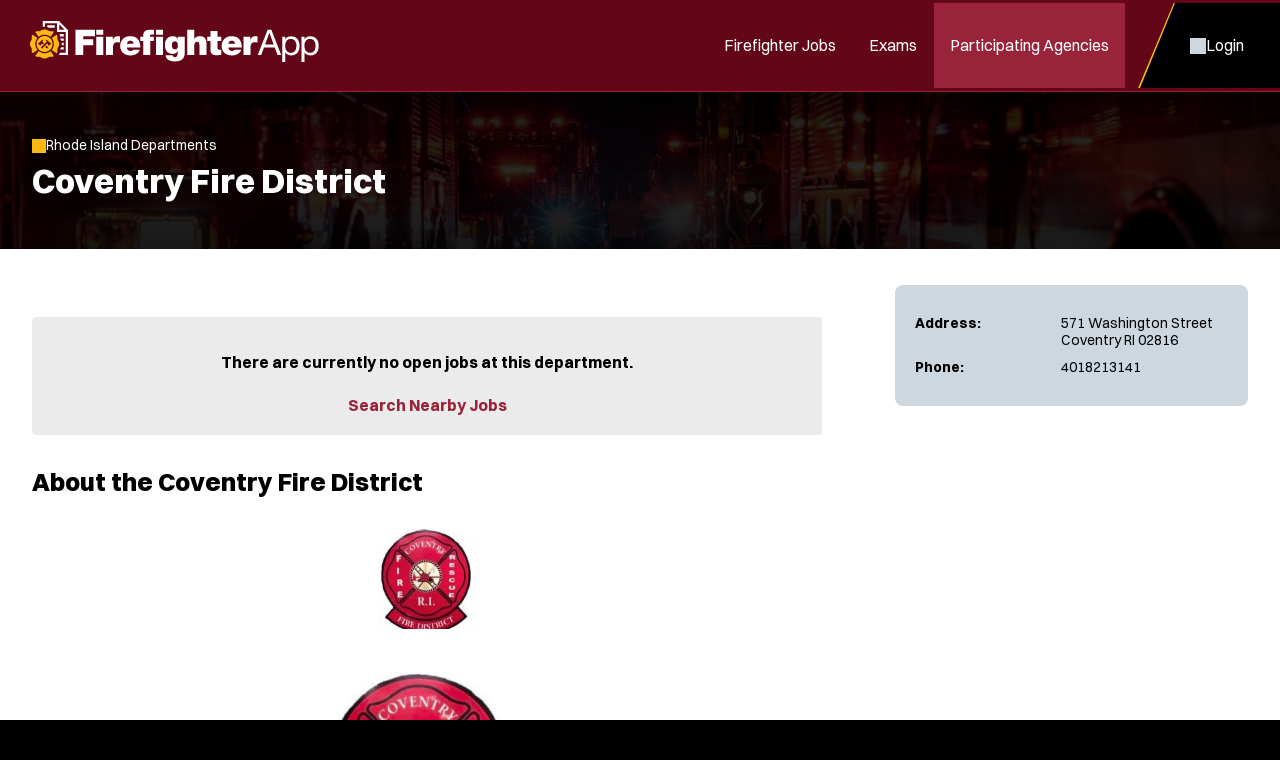

--- FILE ---
content_type: text/html; charset=utf-8
request_url: https://www.firefighterapp.com/RI-Coventry-Fire-District-Fire-Department/1174/
body_size: 4684
content:


<!DOCTYPE html>
<html lang="en">
<head itemscope="" itemtype="http://schema.org/WebSite">
	<meta charset="UTF-8">
	<meta content="maximum-scale=5.0, user-scalable=yes, initial-scale=1" name="viewport">
	<title>RI Coventry Fire District Fire Department | FirefighterApp</title>
	<meta name="keywords" content="ri, coventry, fire, district, fire, department">
	<meta name="description" content="Find information about the RI Coventry Fire District Fire Department, including open jobs, and sign up for real time job alerts.">
	<link rel="stylesheet" href="/includes/css/style.css?d=1.8.2026" media="screen">
    <link rel="stylesheet" href="/includes/css/style-d.css?d=1.8.2026" media="screen and (min-width: 750px)">
    <link rel="stylesheet" href="/includes/css/style-m.css?d=1.8.2026" media="screen and (max-width: 749px)">

    <link rel="stylesheet" href="/includes/css/application/style.css?d=5.28.2025" media="screen">
    <link rel="stylesheet" href="/includes/css/application/style-d.css?d=6.4.2025" media="screen and (min-width: 750px)">
    <link rel="stylesheet" href="/includes/css/application/style-m.css?d=6.4.2025" media="screen and (max-width: 749px)">

    <link rel="stylesheet" href="/includes/css/style_print.css?d=5.28.2025" media="print">
    <script src="https://code.jquery.com/jquery-3.7.1.min.js" integrity="sha256-/JqT3SQfawRcv/BIHPThkBvs0OEvtFFmqPF/lYI/Cxo=" crossorigin="anonymous"></script>
    <script src="/includes/js/pageLoad.js?d=10.30.2025"></script>
    
    <link rel="stylesheet" href="https://cdnjs.cloudflare.com/ajax/libs/fancybox/3.5.7/jquery.fancybox.min.css" integrity="sha256-Vzbj7sDDS/woiFS3uNKo8eIuni59rjyNGtXfstRzStA=" crossorigin="anonymous" />
<script src="https://cdnjs.cloudflare.com/ajax/libs/fancybox/3.5.7/jquery.fancybox.min.js" integrity="sha256-yt2kYMy0w8AbtF89WXb2P1rfjcP/HTHLT7097U8Y5b8=" crossorigin="anonymous"></script>
<link rel="stylesheet" href="/Jobs/includes/fancybox/PoliceApp.css?d=9.2019" />
<script src="/Jobs/includes/fancybox/PoliceApp.js?d=12.12.2024"></script>
    <link rel="stylesheet" href="https://cdnjs.cloudflare.com/ajax/libs/font-awesome/5.13.0/css/all.min.css" integrity="sha256-h20CPZ0QyXlBuAw7A+KluUYx/3pK+c7lYEpqLTlxjYQ=" crossorigin="anonymous" />

    <link rel="shortcut icon" href="/favicon_fire.ico">

    <script async src="https://www.googletagmanager.com/gtag/js?id=G-YLXXWWCHT3"></script>
<script>
window.dataLayer = window.dataLayer || [];
function gtag(){dataLayer.push(arguments);}
gtag('js', new Date());
gtag('config', 'G-YLXXWWCHT3');
</script>

	
</head>

<!-- add class of 'logged-in' to <body> when user is logged in-->
<body class="departments single-department logged-in firefighterapp">

    
	<header>
    <aside>
        <a id="skipNavigation" href="#main" tabindex="0">Skip Navigation</a>
    </aside>
    <div class="header-wrap">
        
            <a href="/" id="brand"><img src="/images/FirefighterApp.svg" alt="Logo for: FirefighterApp"/></a>
        
        <div id="navContainer">
            <aside class="menu">Close Menu</aside>
            <nav id="mainnav" aria-label="Main">
                <ul>
                    
                       <li ><a href="/Firefighter-Jobs/" target="_self" class="Menu">Firefighter Jobs</a></li><li ><a href="/Firefighter-Exams/" target="_self" class="Menu">Exams</a></li><li class="on"><a href="/Participating-Agencies">Participating Agencies</a></li>
                    

                </ul>
            </nav>
            <nav id="ancillary" aria-label="Ancillary">
                <ul>
                    
                        <li class="account"><a href="/Jobs/Candidates"><span>Login</span></a></li>
                        

                </ul>
            </nav>
        </div>
        <nav id="mobilenav" aria-label="Mobile">
            
                <a class="account" href="/Jobs/Candidates"><span>Login</span></a>
                
            <span class="menu"><span>Menu</span></span>
        </nav>
    </div>
</header>

	<main id="main">
        
		    <div class="page-header">
			    <div class="wrap">
                    
		<a href="/Rhode-Island-Fire-Departments/" class="back">Rhode Island Departments</a>
        <h1>Coventry Fire District</h1>


        
	            </div>
            </div>
        
            <div id="content">
	            <div class="wrap ">
		            <div class="content">
        

    <div class="department-view flex mobile-column align-items-start space-between">
        

        <div class="important-info">
            <div class="important-details flex column">
                
                <div class="grid-row">
                    <span>Address:</span>
                    <span>571 Washington Street<br />
                    Coventry RI 02816
                    </span>
                </div>
                
                    <div class="grid-row">
                        <span>Phone:</span>
                        <span>4018213141</span>
                    </div>
                
            </div>
        </div>
        <div class="department-description">
            <div class="jobs-list">
                 
                    <div class="no-jobs-found">
                        <p>There are currently no open jobs at this department.</p>
                        <a href="/Job-Search?l=Coventry, RI" class="button icon arrow after">Search Nearby Jobs</a>
                    </div>
                
            
            </div>
            
                <div class="content-block text-block no-bg">
                    <h2>About the Coventry Fire District</h2>
                </div>
                <div class="content-block text-block no-bg">
                    
                        <img src="/customer-content/www/Jobs/DepartmentLogos/100px/Screen-Shot-2023-12-04-at-1-12-55-PM.jpg" /><br />
                    <p><img style="display: block; margin-left: auto; margin-right: auto;" src="/images/customer-departments/dept1174/patch.jpg" alt="" width="198" height="196" /></p>
<p>&nbsp;</p>
<p style="text-align: center;">The Coventry Fire District</p>
<p style="text-align: center;">NOW ACCEPTING APPLICATION FOR</p>
<p style="text-align: center;">FIREFIGHTER / EMT-CARDIAC OR PARAMEDIC</p>
<p>&nbsp;</p>
<p>The Coventry Fire District will begin accepting application for its hiring and eligibility list beginning June 1, 2025 &ndash; July 1, 2025.&nbsp; The eligibility list will remain active for two years.&nbsp; The Coventry Fire District reserves the right to readvertise as it sees fit.</p>
<p style="text-align: center;"><strong>Firefighter / EMT Cardiac $63,080 - $72,040 (annually)</strong></p>
<p style="text-align: center;"><strong>Firefighter / EMT Paramedic $64,120 - $73,080 (annually)</strong></p>
<p>&nbsp;</p>
<p><strong>MINIMUN REQUIRMENTS</strong></p>
<p>Individuals wishing to apply for the hiring / eligibility list must successfully meet <strong><u>ALL</u></strong> the following requirements at the time of application.</p>
<p>&nbsp;</p>
<ul>
<li>- U.S. Citizen, conversant in English</li>
<li>- 18 years of age at the time of application</li>
<li>- Must present a High School Diploma or G.E.D. equivalency</li>
<li>- Must possess and furnish a copy of a valid driver&rsquo;s license.</li>
<li>- Must present documentation you are certified as an Emergency Medical Technician Cardiac (EMTC) or&nbsp; &nbsp;Paramedic (EMTP) or currently enrolled in an EMT-C or P certification course.</li>
<li><strong>- Applicants <em><u>MUST</u></em> have a valid RI EMT-C or P at time of hire and must agree to maintain certification as&nbsp; &nbsp;a condition of employment. </strong></li>
<li>-Physical Performance Assessment (PPA) certification, no more than twenty-four (24) calendar months old from time of hire, administered by the Rhode Island Association of Fire Chiefs.</li>
<li>- Successful completion of the Rhode Island Fire Chiefs written examination, no more than twenty-four (24) calendar months old at date of hire.</li>
</ul>
<p>&nbsp;</p>
<p><strong>ADDITIONAL REQUIREMENTS</strong></p>
<ul>
<li>- A swim test will be given to the top 10 qualifying applicants</li>
<li>- A <strong><u>successful</u></strong> 100ft ladder climb will be <strong><u>required</u></strong> by the top 10 qualifying applicants.</li>
<li>- Upon being considered for employment you will be required to pass a BCI check and a physical examination along with a negative drug test by the Coventry Fire District&rsquo;s appointed physician.</li>
</ul>
<p>&nbsp;</p>
<p><strong>ADDITIONAL NOTE:</strong></p>
<ul>
<li>- NFPA 1001, FF 1 and FF 2 are worth two (2) extra points on total score</li>
<li>- Candidates with completion of a Municipal RI Fire Academy class will receive three (3) extra points on total score.</li>
</ul>
<p>&nbsp;</p>
<p style="text-align: center;"><strong>COMPLETED APPLICATION MUST BE RECEIVED NO LATER THAN JULY 1, 2025 BY 23:59HRS</strong></p>
<p style="text-align: center;">Individuals with applications on file must reapply, The Coventry Fire District is a EOE and has the right to reject any and all applications.</p>
<p>&nbsp;</p>
<p style="text-align: center;">Please direct questions regarding this posting to <a href="mailto:cfdchief@coventryfdri.gov">cfdchief@coventryfdri.gov</a></p>
<p style="text-align: center;">Jobs close at 11:59 PM (Eastern) on the deadline date specified, or when the position capacity has been met, or unless otherwise specified in the announcement. If the deadline date is not specified in the announcement, the agency has sole discretion on setting the deadline and jobs may close without notice. It is the applicant's responsibility to thoroughly read and understand the deadline requirements and capacity limits as outlined by the agency. Applicants are responsible for checking their email and logging into their FirefighterApp account to monitor updates.</p>
                </div>
            
        </div>
    </div>
    <script>
    // track our link clicks to google analytics
    // on job view and department view
    
    jQuery(document).ready(function () {

	    jQuery('a').each(function(){
		    var link = jQuery(this);
		    var href = link.attr('href');
		
		    if ( typeof( href ) == "string"  )
		    {
			    if ( href.toLowerCase().indexOf('http:') == 0 || href.toLowerCase().indexOf('https:') == 0 )
			    {
				    // if external link
				    href = href.toLowerCase().replace("http://","").replace("https://","");
				
 				    link.click(function(event){
 				
 					    // don't open the link yet
 					    event.preventDefault();
 					
 					    ga('send', 'event', 'Coventry Fire District DeptID:1174', 'dept_external_link_click', href, 1174);
 					
 					    // now wait 300 milliseconds... and open the link as usual
					    setTimeout(function() { window.open(link.attr("href"),(!link.attr("target")?"_self":link.attr("target"))); },500);
					
 				    });
			    }
			    else if ( href.indexOf('@') > 0 )
			    {
				    // if mailto link
				    href = href.toLowerCase().replace("mailto:","");
				
 				    link.click(function(){

 					    // don't open the link yet
 					    event.preventDefault();

 					    ga('send', 'event', 'Coventry Fire District DeptID:1174', 'dept_email_link_click', href, 1174);
 					
 					    // now wait 300 milliseconds... and open the link as usual
					    setTimeout(function() { window.open(link.attr("href"),(!link.attr("target")?"_self":link.attr("target"))); },500);
 				    });
			    }
			    else if ( href.toLowerCase().indexOf('customer-files') > 0 || href.toLowerCase().indexOf('customer-departments') > 0 )
			    {
				    // if download link			
 				    link.click(function(){

 					    // don't open the link yet
 					    event.preventDefault();

 					    ga('send', 'event', 'Coventry Fire District DeptID:1174', 'dept_file_download', href, 1174);
 					
 					    // now wait 300 milliseconds... and open the link as usual
					    setTimeout(function() { window.open(link.attr("href"),(!link.attr("target")?"_self":link.attr("target"))); },500);
 				    });
			    }
		    }
	    });
    });
    </script>

        
               		</div>
	            </div>
            </div>
        
    </main>
	

<footer>
    <div class="wrap">
        <div class="footer-top">
            
                <div>
                    <span class="title">FirefighterApp</span>
                    <ul>
                        <li><a href="/About/">About</a></li>
                        <li><a href="/Careers">Join Our Team</a></li>
                        <li><a href="https://info.policeapp.com/firefighterapp-request-a-demo" target="_blank">Request a Demo</a></li>
                    </ul>
                </div>
             
                <div class="social-links">
                    <ul>
                        <li><a href="https://www.facebook.com/PoliceApp" target="_blank" class="social facebook" aria-label="PoliceApp Facebook link"></a></li>
                        <li><a href="https://twitter.com/PoliceApp_Com" target="_blank" class="social twitter" aria-label="PoliceApp Twitter link"></a></li>
                        <li><a href="http://www.linkedin.com/company/policeapp-com" target="_blank" class="social linkedin" aria-label="PoliceApp LinkedIn link"></a></li>
                        <li><a href="https://www.instagram.com/policeapp/" target="_blank" class="social instagram" aria-label="PoliceApp Instagram link"></a></li>
                    </ul>
                </div>
                <div>
                    <span class="title">Contact</span>
                    <address>
                        5 Brookside Dr<br>
                        Wallingford, CT 06492<br>
                        <a href="tel:855-720-2777">855-720-2777</a>
                    </address>
                </div>
            
        </div>
        <div class="footer-bottom">
            <div>
                FireFighterApp connects seekers of firefighter jobs and fire departments that are hiring.
               Firefighter, Fire Chief, & Dispatcher Recruitment within the RI Coventry Fire District Fire Department.
                
            </div>
            <div>
                
	                &copy; 2010 - 2026 PoliceApp.com DBA FirefighterApp.com. All rights reserved.
                
                <nav>
                    <ul>
                        <li><a href="/Privacy_Policy/">Privacy Policy</a></li>
                        <li><a href="/Terms_of_Use/">Terms of Use</a></li>
                        <li><a href="/Accessibility/">Accessibility</a></li>
                        <li><a href="/Site-Map/">Site Map</a></li>
                    </ul>
                </nav>
            </div>
        </div>
        
    </div>
</footer>

    

<!-- Start of HubSpot Embed Code --> <script type="text/javascript" id="hs-script-loader" async defer src="//js.hs-scripts.com/44366251.js"></script> <!-- End of HubSpot Embed Code -->


<script>(function(){function c(){var b=a.contentDocument||a.contentWindow.document;if(b){var d=b.createElement('script');d.innerHTML="window.__CF$cv$params={r:'9bf1cbcdcb92e417',t:'MTc2ODYxMDM3Mg=='};var a=document.createElement('script');a.src='/cdn-cgi/challenge-platform/scripts/jsd/main.js';document.getElementsByTagName('head')[0].appendChild(a);";b.getElementsByTagName('head')[0].appendChild(d)}}if(document.body){var a=document.createElement('iframe');a.height=1;a.width=1;a.style.position='absolute';a.style.top=0;a.style.left=0;a.style.border='none';a.style.visibility='hidden';document.body.appendChild(a);if('loading'!==document.readyState)c();else if(window.addEventListener)document.addEventListener('DOMContentLoaded',c);else{var e=document.onreadystatechange||function(){};document.onreadystatechange=function(b){e(b);'loading'!==document.readyState&&(document.onreadystatechange=e,c())}}}})();</script></body>
</html>

--- FILE ---
content_type: text/css
request_url: https://www.firefighterapp.com/includes/css/style.css?d=1.8.2026
body_size: 44633
content:
@charset "UTF-8";
/* Web Solutions 4.0 Compatible */

/* 
Centralize all icons, theme colors and fonts for easier management: @import url("/includes/css/theme.css"); 
*/

:root {

	/* Icons */
	--arrow-left: url('data:image/svg+xml,%3Csvg%20width%3D%2213px%22%20height%3D%2211px%22%20viewBox%3D%220%200%2013%2011%22%20version%3D%221.1%22%20xmlns%3D%22http%3A%2F%2Fwww.w3.org%2F2000%2Fsvg%22%20xmlns%3Axlink%3D%22http%3A%2F%2Fwww.w3.org%2F1999%2Fxlink%22%3E%3Cg%20id%3D%22Website%22%20stroke%3D%22none%22%20stroke-width%3D%221%22%20fill%3D%22none%22%20fill-rule%3D%22evenodd%22%3E%3Cg%20id%3D%22Job-View%22%20transform%3D%22translate(-16%2C%20-84)%22%20fill%3D%22%23000000%22%20fill-rule%3D%22nonzero%22%3E%3Cg%20id%3D%22Group-17%22%20transform%3D%22translate(0%2C%2060)%22%3E%3Cpath%20d%3D%22M28.2253908%2C29.2497496%20C28.2253908%2C29.6120543%2027.9311718%2C29.9062734%2027.5688671%2C29.9062734%20L18.2941405%2C29.9062734%20L21.9226564%2C33.3679923%20C22.18584%2C33.6183518%2022.1952461%2C34.0354533%2021.9448732%2C34.2960392%20C21.6945137%2C34.558375%2021.2793264%2C34.5677811%2021.0168263%2C34.318256%20L16.2043263%2C29.724506%20C16.0736912%2C29.6024839%2016.0002132%2C29.4302186%2016.0002132%2C29.2497496%20C16.0002132%2C29.0692807%2016.0736912%2C28.8997496%2016.203574%2C28.7739686%20L21.016074%2C24.1802186%20C21.2773433%2C23.931664%2021.6929682%2C23.9409608%2021.9445307%2C24.2034609%20C22.1948902%2C24.4632265%2022.1854837%2C24.8802187%2021.9223139%2C25.1315079%20L18.2937983%2C28.5932259%20L27.593407%2C28.5932259%20C27.954687%2C28.5934996%2028.2253908%2C28.8888122%2028.2253908%2C29.2497496%20L28.2253908%2C29.2497496%20Z%22%20id%3D%22Path%22%3E%3C%2Fpath%3E%3C%2Fg%3E%3C%2Fg%3E%3C%2Fg%3E%3C%2Fsvg%3E');
	--arrow-right: url('data:image/svg+xml,%3Csvg%20width%3D%2213px%22%20height%3D%2211px%22%20viewBox%3D%220%200%2013%2011%22%20version%3D%221.1%22%20xmlns%3D%22http%3A%2F%2Fwww.w3.org%2F2000%2Fsvg%22%20xmlns%3Axlink%3D%22http%3A%2F%2Fwww.w3.org%2F1999%2Fxlink%22%3E%3Cg%20id%3D%22Website%22%20stroke%3D%22none%22%20stroke-width%3D%221%22%20fill%3D%22none%22%20fill-rule%3D%22evenodd%22%3E%3Cg%20id%3D%22Job-View%22%20transform%3D%22translate(-16%2C%20-84)%22%20fill%3D%22%23000000%22%20fill-rule%3D%22nonzero%22%3E%3Cg%20id%3D%22Group-17%22%20transform%3D%22translate(0%2C%2060)%22%3E%3Cpath%20d%3D%22M28.2253908%2C29.2497496%20C28.2253908%2C29.6120543%2027.9311718%2C29.9062734%2027.5688671%2C29.9062734%20L18.2941405%2C29.9062734%20L21.9226564%2C33.3679923%20C22.18584%2C33.6183518%2022.1952461%2C34.0354533%2021.9448732%2C34.2960392%20C21.6945137%2C34.558375%2021.2793264%2C34.5677811%2021.0168263%2C34.318256%20L16.2043263%2C29.724506%20C16.0736912%2C29.6024839%2016.0002132%2C29.4302186%2016.0002132%2C29.2497496%20C16.0002132%2C29.0692807%2016.0736912%2C28.8997496%2016.203574%2C28.7739686%20L21.016074%2C24.1802186%20C21.2773433%2C23.931664%2021.6929682%2C23.9409608%2021.9445307%2C24.2034609%20C22.1948902%2C24.4632265%2022.1854837%2C24.8802187%2021.9223139%2C25.1315079%20L18.2937983%2C28.5932259%20L27.593407%2C28.5932259%20C27.954687%2C28.5934996%2028.2253908%2C28.8888122%2028.2253908%2C29.2497496%20L28.2253908%2C29.2497496%20Z%22%20id%3D%22Path%22%20transform%3D%22translate(22.1128%2C%2029.2496)%20scale(-1%2C%201)%20translate(-22.1128%2C%20-29.2496)%22%3E%3C%2Fpath%3E%3C%2Fg%3E%3C%2Fg%3E%3C%2Fg%3E%3C%2Fsvg%3E');
	--arrow-up: url('data:image/svg+xml,%3Csvg%20width%3D%2211px%22%20height%3D%2213px%22%20viewBox%3D%220%200%2011%2013%22%20version%3D%221.1%22%20xmlns%3D%22http%3A%2F%2Fwww.w3.org%2F2000%2Fsvg%22%20xmlns%3Axlink%3D%22http%3A%2F%2Fwww.w3.org%2F1999%2Fxlink%22%3E%3Cg%20id%3D%22Page-1%22%20stroke%3D%22none%22%20stroke-width%3D%221%22%20fill%3D%22none%22%20fill-rule%3D%22evenodd%22%3E%3Cpath%20d%3D%22M11.3622281%2C6.1126991%20C11.3622281%2C6.4750038%2011.0680091%2C6.7692229%2010.7057044%2C6.7692229%20L1.43097777%2C6.7692229%20L5.05949367%2C10.2309418%20C5.32267727%2C10.4813013%205.33208337%2C10.8984028%205.08171047%2C11.1589887%20C4.83135097%2C11.4213245%204.41616367%2C11.4307306%204.15366357%2C11.1812055%20L-0.658836427%2C6.5874555%20C-0.789471527%2C6.4654334%20-0.862949527%2C6.2931681%20-0.862949527%2C6.1126991%20C-0.862949527%2C5.9322302%20-0.789471527%2C5.7626991%20-0.659588727%2C5.6369181%20L4.15291127%2C1.0431681%20C4.41418057%2C0.794613501%204.82980547%2C0.803910301%205.08136797%2C1.0664104%20C5.33172747%2C1.326176%205.32232097%2C1.7431682%205.05915117%2C1.9944574%20L1.43063557%2C5.4561754%20L10.7302443%2C5.4561754%20C11.0915243%2C5.4564491%2011.3622281%2C5.7517617%2011.3622281%2C6.1126991%20L11.3622281%2C6.1126991%20Z%22%20id%3D%22Path%22%20fill%3D%22%23000000%22%20fill-rule%3D%22nonzero%22%20transform%3D%22translate(5.2496%2C%206.1126)%20scale(-1%2C%201)%20rotate(90)%20translate(-5.2496%2C%20-6.1126)%22%3E%3C%2Fpath%3E%3C%2Fg%3E%3C%2Fsvg%3E');
	--arrow-down: url('data:image/svg+xml,%3Csvg%20width%3D%2211px%22%20height%3D%2213px%22%20viewBox%3D%220%200%2011%2013%22%20version%3D%221.1%22%20xmlns%3D%22http%3A%2F%2Fwww.w3.org%2F2000%2Fsvg%22%20xmlns%3Axlink%3D%22http%3A%2F%2Fwww.w3.org%2F1999%2Fxlink%22%3E%3Cg%20stroke%3D%22none%22%20stroke-width%3D%221%22%20fill%3D%22none%22%20fill-rule%3D%22evenodd%22%3E%3Cg%20transform%3D%22translate(5.2496%2C%206.1126)%20rotate(180)%20translate(-5.2496%2C%20-6.1126)translate(-0.0001%2C%200.0001)%22%20fill%3D%22%23000000%22%20fill-rule%3D%22nonzero%22%3E%3Cpath%20d%3D%22M11.3622281%2C6.11269911%20C11.3622281%2C6.47500381%2011.0680091%2C6.76922291%2010.7057044%2C6.76922291%20L1.43097776%2C6.76922291%20L5.05949366%2C10.2309418%20C5.32267726%2C10.4813013%205.33208336%2C10.8984028%205.08171046%2C11.1589887%20C4.83135096%2C11.4213245%204.41616366%2C11.4307306%204.15366356%2C11.1812055%20L-0.658836441%2C6.58745551%20C-0.789471541%2C6.46543341%20-0.862949541%2C6.29316811%20-0.862949541%2C6.11269911%20C-0.862949541%2C5.93223021%20-0.789471541%2C5.76269911%20-0.659588741%2C5.63691811%20L4.15291126%2C1.04316811%20C4.41418056%2C0.794613515%204.82980546%2C0.803910315%205.08136796%2C1.06641041%20C5.33172746%2C1.32617601%205.32232096%2C1.74316821%205.05915116%2C1.99445741%20L1.43063556%2C5.45617541%20L10.7302443%2C5.45617541%20C11.0915243%2C5.45644911%2011.3622281%2C5.75176171%2011.3622281%2C6.11269911%20L11.3622281%2C6.11269911%20Z%22%20id%3D%22Path%22%20transform%3D%22translate(5.2496%2C%206.1126)%20scale(-1%2C%201)%20rotate(90)%20translate(-5.2496%2C%20-6.1126)%22%3E%3C%2Fpath%3E%3C%2Fg%3E%3C%2Fg%3E%3C%2Fsvg%3E');
	--bars: url('data:image/svg+xml,%3Csvg%20width%3D%2212px%22%20height%3D%2211px%22%20viewBox%3D%220%200%2012%2011%22%20version%3D%221.1%22%20xmlns%3D%22http%3A%2F%2Fwww.w3.org%2F2000%2Fsvg%22%20xmlns%3Axlink%3D%22http%3A%2F%2Fwww.w3.org%2F1999%2Fxlink%22%3E%3Cg%20id%3D%22Symbols%22%20stroke%3D%22none%22%20stroke-width%3D%221%22%20fill%3D%22none%22%20fill-rule%3D%22evenodd%22%3E%3Cg%20id%3D%22Header---Mobile-v3---Logged-In%22%20transform%3D%22translate(-302%2C%20-25)%22%20fill%3D%22%23000000%22%20fill-rule%3D%22nonzero%22%3E%3Cg%20id%3D%22Rectangle-Copy-4%22%20transform%3D%22translate(295%2C%2013)%22%3E%3Cg%20id%3D%22Group%22%20transform%3D%22translate(7%2C%209)%22%3E%3Cpath%20d%3D%22M0%2C3.91666667%20C0%2C3.41049528%200.383839335%2C3%200.857142857%2C3%20L11.1428571%2C3%20C11.6169646%2C3%2012%2C3.41049528%2012%2C3.91666667%20C12%2C4.42369827%2011.6169646%2C4.83333333%2011.1428571%2C4.83333333%20L0.857142857%2C4.83333333%20C0.383839335%2C4.83333333%200%2C4.42369827%200%2C3.91666667%20Z%20M0%2C8.5%20C0%2C7.99296884%200.383839335%2C7.58333333%200.857142857%2C7.58333333%20L11.1428571%2C7.58333333%20C11.6169646%2C7.58333333%2012%2C7.99296884%2012%2C8.5%20C12%2C9.0070316%2011.6169646%2C9.41666667%2011.1428571%2C9.41666667%20L0.857142857%2C9.41666667%20C0.383839335%2C9.41666667%200%2C9.0070316%200%2C8.5%20Z%20M11.1428571%2C14%20L0.857142857%2C14%20C0.383839335%2C14%200%2C13.5903649%200%2C13.0833333%20C0%2C12.5763017%200.383839335%2C12.1666667%200.857142857%2C12.1666667%20L11.1428571%2C12.1666667%20C11.6169646%2C12.1666667%2012%2C12.5763017%2012%2C13.0833333%20C12%2C13.5903649%2011.6169646%2C14%2011.1428571%2C14%20Z%22%20id%3D%22Shape%22%3E%3C%2Fpath%3E%3C%2Fg%3E%3C%2Fg%3E%3C%2Fg%3E%3C%2Fg%3E%3C%2Fsvg%3E');
	--check: url('data:image/svg+xml,%3Csvg%20width%3D%2214px%22%20height%3D%2210px%22%20viewBox%3D%220%200%2014%2010%22%20version%3D%221.1%22%20xmlns%3D%22http%3A%2F%2Fwww.w3.org%2F2000%2Fsvg%22%20xmlns%3Axlink%3D%22http%3A%2F%2Fwww.w3.org%2F1999%2Fxlink%22%3E%3Cg%20id%3D%22Symbols%22%20stroke%3D%22none%22%20stroke-width%3D%221%22%20fill%3D%22none%22%20fill-rule%3D%22evenodd%22%3E%3Cg%20id%3D%22overlays%2Ffilter-jobs%22%20transform%3D%22translate(-127%2C%20-603)%22%20fill%3D%22%23000000%22%20fill-rule%3D%22nonzero%22%3E%3Cg%20id%3D%22Group-16%22%20transform%3D%22translate(42%2C%20584)%22%3E%3Cg%20id%3D%22Group-15%22%20transform%3D%22translate(84.9961%2C%2013)%22%3E%3Cpath%20d%3D%22M13.7608044%2C6.22453943%20C14.0797319%2C6.52605806%2014.0797319%2C7.01362082%2013.7608044%2C7.28627083%20L5.50619772%2C15.7544593%20C5.2404244%2C16.0816387%204.76515878%2C16.0816387%204.47124495%2C15.7544593%20L0.219778764%2C11.3920592%20C-0.0732595879%2C11.1194092%20-0.0732595879%2C10.6318464%200.219778764%2C10.3303278%20C0.512786103%2C10.0320165%200.988051243%2C10.0320165%201.28102709%2C10.3303278%20L5.00279159%2C14.1506357%20L12.7258517%2C6.22453943%20C13.0197655%2C5.9249453%2013.4950311%2C5.9249453%2013.7608044%2C6.22453943%20Z%22%20id%3D%22Path%22%3E%3C%2Fpath%3E%3C%2Fg%3E%3C%2Fg%3E%3C%2Fg%3E%3C%2Fg%3E%3C%2Fsvg%3E');
	--cog: url('data:image/svg+xml,%3Csvg%20width%3D%2215px%22%20height%3D%2216px%22%20viewBox%3D%220%200%2015%2016%22%20version%3D%221.1%22%20xmlns%3D%22http%3A%2F%2Fwww.w3.org%2F2000%2Fsvg%22%20xmlns%3Axlink%3D%22http%3A%2F%2Fwww.w3.org%2F1999%2Fxlink%22%3E%3Cg%20id%3D%22Website%22%20stroke%3D%22none%22%20stroke-width%3D%221%22%20fill%3D%22none%22%20fill-rule%3D%22evenodd%22%3E%3Cg%20id%3D%22Accounts---Dashboard%22%20transform%3D%22translate(-228%2C%20-500)%22%20fill%3D%22%23000000%22%20fill-rule%3D%22nonzero%22%3E%3Cg%20id%3D%22Group%22%20transform%3D%22translate(228%2C%20497)%22%3E%3Cpath%20d%3D%22M14.9569904%2C8.20625019%20C15.0595643%2C8.47500038%2014.9725318%2C8.77812481%2014.7611691%2C8.97500038%20L13.4152827%2C10.2062502%20C13.449474%2C10.4656248%2013.4681239%2C10.7312498%2013.4681239%2C11%20C13.4681239%2C11.2687502%2013.449474%2C11.5343752%2013.4152827%2C11.7937498%20L14.7611691%2C13.0249996%20C14.9725318%2C13.2218752%2015.0595643%2C13.5249996%2014.9569904%2C13.7937498%20C14.8202262%2C14.1656246%2014.6554877%2C14.5249996%2014.4689908%2C14.8656254%20L14.3229012%2C15.1187496%20C14.1177545%2C15.4624996%2013.8877419%2C15.7875004%2013.6359709%2C16.0968752%20C13.449474%2C16.3187504%2013.1479713%2C16.3968754%2012.874442%2C16.3093748%20L11.14313%2C15.7531252%20C10.7266195%2C16.0749998%2010.2386199%2C16.34375%209.77548622%2C16.5500002%20L9.38695107%2C18.3343754%20C9.32478545%2C18.6156254%209.10720576%2C18.8156252%208.82124351%2C18.890625%20C8.39230109%2C18.9624996%207.95092478%2C19%207.47224966%2C19%20C7.04952323%2C19%206.60814739%2C18.9624996%206.17920449%2C18.890625%20C5.89324272%2C18.8156252%205.67566303%2C18.6156254%205.61349741%2C18.3343754%20L5.22496226%2C16.5500002%20C4.73385373%2C16.34375%204.27382802%2C16.0749998%203.85731853%2C15.7531252%20L2.1272491%2C16.3093748%20C1.85247716%2C16.3968754%201.54941974%2C16.3187504%201.36540955%2C16.0968752%20C1.11332792%2C15.7875004%200.88331483%2C15.4624996%200.678168081%2C15.1187496%20L0.532700274%2C14.8656254%20C0.344027378%2C14.5249996%200.179910168%2C14.1656246%200.0422130645%2C13.7937498%20C-0.0584954171%2C13.5249996%200.0263605269%2C13.2218752%200.239588636%2C13.0249996%20L1.58423091%2C11.7937498%20C1.55003963%2C11.5343752%201.5323222%2C11.2687502%201.5323222%2C11%20C1.5323222%2C10.7312498%201.55003963%2C10.4656248%201.58423091%2C10.2062502%20L0.239588636%2C8.97500038%20C0.0263605269%2C8.77812481%20-0.0584954171%2C8.47812462%200.0422130645%2C8.20625019%20C0.179910168%2C7.83437538%200.34433851%2C7.47500038%200.532700274%2C7.13437462%20L0.67785695%2C6.88125038%20C0.883314356%2C6.53750038%201.11332745%2C6.21249962%201.36540907%2C5.90468788%20C1.54941926%2C5.68124962%201.85247668%2C5.60375023%202.12724863%2C5.69187546%20L3.85731806%2C6.24687481%20C4.27382755%2C5.92374992%204.73385326%2C5.65499973%205.22496178%2C5.45093727%20L5.61349693%2C3.66656208%20C5.67566256%2C3.3828125%205.89324224%2C3.15750027%206.17920402%2C3.10968781%20C6.60814692%2C3.0375309%207.04952275%2C3%207.50022353%2C3%20C7.9509243%2C3%208.39230061%2C3.0375309%208.82124304%2C3.10968781%20C9.10720529%2C3.15750027%209.32478497%2C3.3828125%209.3869506%2C3.66656208%20L9.77548575%2C5.45093727%20C10.2386195%2C5.65499973%2010.726619%2C5.92374992%2011.1431295%2C6.24687481%20L12.8744415%2C5.69187546%20C13.1479709%2C5.60375023%2013.4494736%2C5.68124962%2013.6359704%2C5.90468788%20C13.8877414%2C6.21249962%2014.117754%2C6.53750038%2014.3229008%2C6.88125038%20L14.4689904%2C7.13437462%20C14.6554872%2C7.47500038%2014.8202258%2C7.83437538%2014.9569899%2C8.20625019%20L14.9569904%2C8.20625019%20Z%20M7.50022353%2C13.5%20C8.8740842%2C13.5%209.98684849%2C12.3812504%209.98684849%2C10.9718752%20C9.98684849%2C9.6187501%208.8740842%2C8.47187519%207.50022353%2C8.47187519%20C6.12636333%2C8.47187519%205.01359857%2C9.6187501%205.01359857%2C10.9718752%20C5.01359857%2C12.3812504%206.12636333%2C13.5%207.50022353%2C13.5%20Z%22%20id%3D%22Shape%22%3E%3C%2Fpath%3E%3C%2Fg%3E%3C%2Fg%3E%3C%2Fg%3E%3C%2Fsvg%3E');
    --comment: url('data:image/svg+xml,%3Csvg%20width%3D%2212px%22%20height%3D%2211px%22%20viewBox%3D%220%200%2012%2011%22%20version%3D%221.1%22%20xmlns%3D%22http%3A%2F%2Fwww.w3.org%2F2000%2Fsvg%22%20xmlns%3Axlink%3D%22http%3A%2F%2Fwww.w3.org%2F1999%2Fxlink%22%3E%3Cg%20stroke%3D%22none%22%20stroke-width%3D%221%22%20fill%3D%22none%22%20fill-rule%3D%22evenodd%22%3E%3Cpath%20d%3D%22M12.0000004%2C5.10714286%20C12.0000004%2C7.92834806%209.31406236%2C10.2142857%206%2C10.2142857%20C5.13046861%2C10.2142857%204.30546868%2C10.057143%203.56015611%2C9.77477694%20C3.28125%2C9.98839331%202.82656229%2C10.2805807%202.28749979%2C10.5261164%20C1.72499979%2C10.7814734%201.04765618%2C11%200.375%2C11%20C0.22265625%2C11%200.0867186785%2C10.9042412%200.0281249285%2C10.7569198%20C-0.0304688215%2C10.6095984%200.00234353542%2C10.4426344%200.107812285%2C10.3296878%20L0.107812285%2C10.3296878%20L0.107812285%2C10.3296878%20L0.114843607%2C10.322322%20C0.121874928%2C10.3149563%200.131249785%2C10.3051342%200.145312428%2C10.2879472%20C0.171093822%2C10.2584826%200.2109375%2C10.211831%200.260156393%2C10.1479915%20C0.356250286%2C10.0252237%200.485156536%2C9.84352739%200.616406679%2C9.61763423%20C0.850781679%2C9.21004479%201.07343793%2C8.67477724%201.11796904%2C8.07321474%20C0.414844036%2C7.23839256%203.57623321e-07%2C6.21450908%203.57623321e-07%2C5.10714286%20C3.57623321e-07%2C2.28593765%202.685938%2C0%206.00000036%2C0%20C9.31406271%2C0%2012.0000004%2C2.28593765%2012.0000004%2C5.10714286%20L12.0000004%2C5.10714286%20Z%22%20id%3D%22icon-comment%22%20fill%3D%22%23000000%22%20fill-rule%3D%22nonzero%22%3E%3C%2Fpath%3E%3C%2Fg%3E%3C%2Fsvg%3E');
	--dashboard-applications: url('data:image/svg+xml,%3Csvg%20width%3D%2216px%22%20height%3D%2220px%22%20viewBox%3D%220%200%2016%2020%22%20version%3D%221.1%22%20xmlns%3D%22http%3A%2F%2Fwww.w3.org%2F2000%2Fsvg%22%20xmlns%3Axlink%3D%22http%3A%2F%2Fwww.w3.org%2F1999%2Fxlink%22%3E%3Cg%20id%3D%22Website%22%20stroke%3D%22none%22%20stroke-width%3D%221%22%20fill%3D%22none%22%20fill-rule%3D%22evenodd%22%3E%3Cg%20id%3D%22Accounts---Dashboard%22%20transform%3D%22translate(-37%2C%20-298)%22%20fill%3D%22%23000000%22%20fill-rule%3D%22nonzero%22%3E%3Cpath%20d%3D%22M49.75%2C300.75%20L47.9090044%2C300.75%20C47.6013674%2C299.394766%2046.4361327%2C298.375%2045%2C298.375%20C43.5638673%2C298.375%2042.3652344%2C299.394766%2042.0906247%2C300.75%20L40.2499994%2C300.75%20C38.9381828%2C300.75%2037.8749994%2C301.813555%2037.8749994%2C303.125%20L37.8749994%2C315%20C37.8749994%2C316.311445%2038.9381828%2C317.375%2040.2499994%2C317.375%20L49.7499994%2C317.375%20C51.0618161%2C317.375%2052.1249994%2C316.311445%2052.1249994%2C315%20L52.1249994%2C303.125%20C52.1249994%2C301.813555%2051.0599599%2C300.75%2049.7499994%2C300.75%20L49.75%2C300.75%20Z%20M44.9999994%2C300.15625%20C45.4909563%2C300.15625%2045.8906244%2C300.555918%2045.8906244%2C301.046875%20C45.8906244%2C301.537831%2045.4898431%2C301.9375%2044.9999994%2C301.9375%20C44.5101558%2C301.9375%2044.1093744%2C301.537832%2044.1093744%2C301.046875%20C44.1093744%2C300.555918%2044.5101558%2C300.15625%2044.9999994%2C300.15625%20Z%20M50.3437494%2C315%20C50.3437494%2C315.327305%2050.077378%2C315.59375%2049.7499994%2C315.59375%20L40.2499994%2C315.59375%20C39.9226203%2C315.59375%2039.6562489%2C315.327305%2039.6562489%2C315%20L39.6562489%2C303.125%20C39.6562489%2C302.797695%2039.9226203%2C302.53125%2040.2499994%2C302.53125%20L40.927617%2C302.53125%20C40.8782614%2C302.720508%2040.8437494%2C302.917187%2040.8437494%2C303.125%20L40.8437494%2C303.71875%20C40.8437494%2C304.045312%2041.1094527%2C304.3125%2041.4374994%2C304.3125%20L48.5624994%2C304.3125%20C48.8903978%2C304.3125%2049.1562489%2C304.046648%2049.1562489%2C303.71875%20L49.1562489%2C303.125%20C49.1562489%2C302.918709%2049.121678%2C302.721993%2049.0722335%2C302.53125%20L49.7499994%2C302.53125%20C50.077378%2C302.53125%2050.3437494%2C302.797695%2050.3437494%2C303.125%20L50.3437494%2C315%20Z%20M48.5624994%2C307.875%20L44.4062494%2C307.875%20C44.0796868%2C307.875%2043.8124994%2C308.142188%2043.8124994%2C308.46875%20C43.8124994%2C308.795312%2044.0796868%2C309.0625%2044.4062494%2C309.0625%20L48.5624994%2C309.0625%20C48.8906945%2C309.0625%2049.1562494%2C308.796945%2049.1562494%2C308.46875%20C49.1562494%2C308.140555%2048.8890615%2C307.875%2048.5624994%2C307.875%20Z%20M48.5624994%2C311.4375%20L44.4062494%2C311.4375%20C44.0796868%2C311.4375%2043.8124994%2C311.704688%2043.8124994%2C312.03125%20C43.8124994%2C312.357812%2044.0796868%2C312.625%2044.4062494%2C312.625%20L48.5624994%2C312.625%20C48.8906945%2C312.625%2049.1562494%2C312.359445%2049.1562494%2C312.03125%20C49.1562494%2C311.703055%2048.8890615%2C311.4375%2048.5624994%2C311.4375%20Z%20M41.7343744%2C311.140625%20C41.2426752%2C311.140625%2040.8437494%2C311.539551%2040.8437494%2C312.03125%20C40.8437494%2C312.522949%2041.2426752%2C312.921875%2041.7343744%2C312.921875%20C42.2279292%2C312.921875%2042.6249994%2C312.524804%2042.6249994%2C312.03125%20C42.6249994%2C311.537696%2042.2279292%2C311.140625%2041.7343744%2C311.140625%20Z%20M41.8828119%2C309.0625%20C42.0347381%2C309.0625%2042.1866642%2C309.004535%2042.3025194%2C308.888532%20L44.0837694%2C307.107282%20C44.315703%2C306.875348%2044.315703%2C306.49943%2044.0837694%2C306.267868%20C43.8518358%2C306.036306%2043.4759177%2C306.035934%2043.2443556%2C306.267868%20L41.8828125%2C307.630078%20L41.4118944%2C307.158789%20C41.1799608%2C306.926855%2040.8040427%2C306.926855%2040.57248%2C307.158789%20C40.3409173%2C307.390723%2040.3405464%2C307.766641%2040.57248%2C307.998203%20L41.463105%2C308.888828%20C41.5788866%2C309.003125%2041.7306644%2C309.0625%2041.8828131%2C309.0625%20L41.8828119%2C309.0625%20Z%22%20id%3D%22dashbaord-applications%22%3E%3C%2Fpath%3E%3C%2Fg%3E%3C%2Fg%3E%3C%2Fsvg%3E');
	--dashboard-calendar: url('data:image/svg+xml,%3Csvg%20width%3D%2218px%22%20height%3D%2220px%22%20viewBox%3D%220%200%2018%2020%22%20version%3D%221.1%22%20xmlns%3D%22http%3A%2F%2Fwww.w3.org%2F2000%2Fsvg%22%20xmlns%3Axlink%3D%22http%3A%2F%2Fwww.w3.org%2F1999%2Fxlink%22%3E%3Cg%20id%3D%22Website%22%20stroke%3D%22none%22%20stroke-width%3D%221%22%20fill%3D%22none%22%20fill-rule%3D%22evenodd%22%3E%3Cg%20id%3D%22Accounts---Dashboard%22%20transform%3D%22translate(-36%2C%20-426)%22%20fill%3D%22%23000000%22%20fill-rule%3D%22nonzero%22%3E%3Cpath%20d%3D%22M46.2208982%2C437.162696%20L48.1802739%2C437.448437%20C48.4957036%2C437.492969%2048.6218752%2C437.882617%2048.3917966%2C438.105274%20L46.9779292%2C439.485742%20L47.3119136%2C441.433984%20C47.3638676%2C441.749414%2047.0335933%2C441.990625%2046.751563%2C441.842187%20L45%2C440.921875%20L43.2484376%2C441.842187%20C42.9664061%2C441.990625%2042.6361329%2C441.749414%2042.6880858%2C441.433984%20L43.0220702%2C439.485742%20L41.6082034%2C438.105274%20C41.3781248%2C437.882617%2041.504297%2C437.492969%2041.8197267%2C437.448437%20L43.7791018%2C437.162696%20L44.6548827%2C435.388867%20C44.7958984%2C435.103125%2045.2041016%2C435.103125%2045.3451173%2C435.388867%20L46.2208982%2C437.162696%20Z%20M41.4375%2C426.375%20C41.9310548%2C426.375%2042.328125%2C426.773926%2042.328125%2C427.265625%20L42.328125%2C428.75%20L47.671875%2C428.75%20L47.671875%2C427.265625%20C47.671875%2C426.773926%2048.0689458%2C426.375%2048.5625%2C426.375%20C49.0560542%2C426.375%2049.453125%2C426.773926%2049.453125%2C427.265625%20L49.453125%2C428.75%20L50.9375%2C428.75%20C52.2474605%2C428.75%2053.3125%2C429.813183%2053.3125%2C431.125%20L53.3125%2C443%20C53.3125%2C444.30996%2052.2474605%2C445.375%2050.9375%2C445.375%20L39.0625%2C445.375%20C37.7506834%2C445.375%2036.6875%2C444.30996%2036.6875%2C443%20L36.6875%2C431.125%20C36.6875%2C429.813183%2037.7506834%2C428.75%2039.0625%2C428.75%20L40.546875%2C428.75%20L40.546875%2C427.265625%20C40.546875%2C426.773926%2040.9439452%2C426.375%2041.4375%2C426.375%20Z%20M51.53125%2C433.5%20L38.46875%2C433.5%20L38.46875%2C443%20C38.46875%2C443.326562%2038.7344533%2C443.59375%2039.0625%2C443.59375%20L50.9375%2C443.59375%20C51.264062%2C443.59375%2051.53125%2C443.326562%2051.53125%2C443%20L51.53125%2C433.5%20Z%22%20id%3D%22dashboard-calendar%22%3E%3C%2Fpath%3E%3C%2Fg%3E%3C%2Fg%3E%3C%2Fsvg%3E');
	--dashboard-jobs: url('data:image/svg+xml,%3Csvg%20width%3D%2224px%22%20height%3D%2218px%22%20viewBox%3D%220%200%2024%2018%22%20version%3D%221.1%22%20xmlns%3D%22http%3A%2F%2Fwww.w3.org%2F2000%2Fsvg%22%20xmlns%3Axlink%3D%22http%3A%2F%2Fwww.w3.org%2F1999%2Fxlink%22%3E%3Cg%20id%3D%22Website%22%20stroke%3D%22none%22%20stroke-width%3D%221%22%20fill%3D%22none%22%20fill-rule%3D%22evenodd%22%3E%3Cg%20id%3D%22Accounts---Dashboard%22%20transform%3D%22translate(-33%2C%20-235)%22%20fill%3D%22%23000000%22%20fill-rule%3D%22nonzero%22%3E%3Cpath%20d%3D%22M37.28125%2C242.691211%20C37.28125%2C242.199512%2036.8823242%2C241.800957%2036.390625%2C241.800957%20L34.015625%2C241.800957%20C33.5239258%2C241.800957%2033.125%2C242.198027%2033.125%2C242.689726%20C33.125%2C243.181426%2033.5239258%2C243.581465%2034.015625%2C243.581465%20L36.390625%2C243.581465%20C36.8841798%2C243.581836%2037.28125%2C243.184765%2037.28125%2C242.691211%20Z%20M36.4926758%2C238.390235%20C36.7570801%2C238.575782%2037.1005275%2C238.608215%2037.3925787%2C238.464416%20C37.6857431%2C238.323437%2037.8750011%2C238.037696%2037.8935558%2C237.712989%20C37.9121105%2C237.388282%2037.7562512%2C237.074707%2037.4779309%2C236.903262%20L35.6966809%2C235.715762%20C35.4306068%2C235.525391%2035.0873451%2C235.497559%2034.794923%2C235.636719%20C34.5028724%2C235.780703%2034.3125011%2C236.068301%2034.2939464%2C236.393008%20C34.2753918%2C236.717715%2034.4331066%2C237.03166%2034.7114269%2C237.203477%20L36.4926769%2C238.390235%20L36.4926758%2C238.390235%20Z%20M53.0156261%2C238.538672%20C53.1918957%2C238.538672%2053.3635265%2C238.487758%2053.5073254%2C238.390346%20L55.2885754%2C237.203588%20C55.562257%2C237.031957%2055.7197861%2C236.717826%2055.7012314%2C236.393119%20C55.6826767%2C236.068412%2055.4924912%2C235.780814%2055.2002549%2C235.641654%20C54.9126572%2C235.502494%2054.5693955%2C235.530326%2054.3051769%2C235.711234%20L52.5239269%2C236.898734%20C52.1945812%2C237.116752%2052.0507824%2C237.532563%2052.1667492%2C237.90811%20C52.2771487%2C238.278907%2052.6259777%2C238.538672%2053.0156261%2C238.538672%20Z%20M55.9843761%2C241.800586%20L53.6093761%2C241.800586%20C53.1176769%2C241.800586%2052.7187511%2C242.199141%2052.7187511%2C242.69084%20C52.7187511%2C243.182539%2053.1176769%2C243.581094%2053.6093761%2C243.581094%20L55.9843761%2C243.581094%20C56.4760754%2C243.581094%2056.8750011%2C243.181055%2056.8750011%2C242.689356%20C56.8750011%2C242.197657%2056.4779304%2C241.800586%2055.9843761%2C241.800586%20Z%20M51.5646493%2C246.847461%20L50.2138683%2C239.633399%20C50.0283214%2C238.65%2049.1710947%2C237.9375%2048.1691415%2C237.9375%20L41.8308607%2C237.9375%20C40.8289076%2C237.9375%2039.9716808%2C238.65%2039.7861339%2C239.633399%20L38.4338682%2C246.84746%20C37.4333992%2C246.866016%2036.6875006%2C247.652734%2036.6875006%2C248.625%20L36.6875006%2C250.40625%20C36.6875006%2C251.389648%2037.4853521%2C252.1875%2038.4687506%2C252.1875%20L51.5312506%2C252.1875%20C52.5150205%2C252.1875%2053.3125006%2C251.39002%2053.3125006%2C250.40625%20L53.3125006%2C248.625%20C53.3125006%2C247.652734%2052.5332037%2C246.866016%2051.5646488%2C246.847461%20L51.5646493%2C246.847461%20Z%20M41.5376952%2C239.959961%20C41.5636716%2C239.822656%2041.6861327%2C239.71875%2041.8308596%2C239.71875%20L48.1728516%2C239.71875%20C48.3154998%2C239.71875%2048.4384065%2C239.820801%2048.4650879%2C239.959961%20L49.7537112%2C246.84375%20L40.2462888%2C246.84375%20L41.5376952%2C239.959961%20Z%20M51.5312494%2C250.40625%20L38.4687494%2C250.40625%20L38.4687494%2C248.625%20L51.5312494%2C248.625%20L51.5312494%2C250.40625%20Z%20M43.6603508%2C240.917382%20C43.1853512%2C240.839454%2042.7177729%2C241.132617%2042.6361318%2C241.652149%20L42.0423818%2C245.214649%20C41.9644524%2C245.697071%2042.2576168%2C246.157227%2042.7771481%2C246.238868%20C42.8253898%2C246.246289%2042.8736327%2C246.25%2042.9218744%2C246.25%20C43.3497455%2C246.25%2043.7267769%2C245.941546%2043.7998824%2C245.505586%20L44.3936324%2C241.943086%20C44.4730459%2C241.459179%2044.1464838%2C240.999023%2043.6603508%2C240.917382%20Z%22%20id%3D%22dashboard-jobs%22%3E%3C%2Fpath%3E%3C%2Fg%3E%3C%2Fg%3E%3C%2Fsvg%3E');
	--dashboard-messages: url('data:image/svg+xml,%3Csvg%20width%3D%2224px%22%20height%3D%2220px%22%20viewBox%3D%220%200%2024%2020%22%20version%3D%221.1%22%20xmlns%3D%22http%3A%2F%2Fwww.w3.org%2F2000%2Fsvg%22%20xmlns%3Axlink%3D%22http%3A%2F%2Fwww.w3.org%2F1999%2Fxlink%22%3E%3Cg%20id%3D%22Website%22%20stroke%3D%22none%22%20stroke-width%3D%221%22%20fill%3D%22none%22%20fill-rule%3D%22evenodd%22%3E%3Cg%20id%3D%22Accounts---Dashboard%22%20transform%3D%22translate(-33%2C%20-170)%22%20fill%3D%22%23000000%22%20fill-rule%3D%22nonzero%22%3E%3Cpath%20d%3D%22M40.84375%2C170.375%20C45.107617%2C170.375%2048.5625%2C173.299218%2048.5625%2C176.90625%20C48.5625%2C180.513282%2045.107617%2C183.4375%2040.84375%2C183.4375%20C40.1498048%2C183.4375%2039.4781249%2C183.352149%2038.8361326%2C183.207421%20C37.7005861%2C183.9125%2036.0614645%2C184.625%2034.0508788%2C184.625%20C33.6805274%2C184.625%2033.3450583%2C184.406055%2033.1998864%2C184.064648%20C33.0546402%2C183.723243%2033.1247248%2C183.329883%2033.3750795%2C183.062695%20C33.3944133%2C183.047852%2034.2152725%2C182.153515%2034.822011%2C180.98457%20C33.7625382%2C179.867578%2033.1249989%2C178.45%2033.1249989%2C176.90625%20C33.1249989%2C173.299218%2036.5809951%2C170.375%2040.8437494%2C170.375%20L40.84375%2C170.375%20Z%20M39.2332028%2C181.437305%20C39.7749993%2C181.593164%2040.3167964%2C181.65625%2040.8437494%2C181.65625%20C44.1167968%2C181.65625%2046.7812494%2C179.526172%2046.7812494%2C176.90625%20C46.7812494%2C174.286328%2044.1167968%2C172.15625%2040.8437494%2C172.15625%20C37.5707027%2C172.15625%2034.9062494%2C174.286328%2034.9062494%2C176.90625%20C34.9062494%2C178.2125%2035.5634567%2C179.177344%2036.114902%2C179.759961%20L36.9880856%2C180.683984%20L36.4021282%2C181.808399%20C36.2696475%2C182.031055%2036.1208391%2C182.320508%2035.9657216%2C182.56543%20C36.6229289%2C182.376172%2037.2701165%2C182.083008%2037.9009759%2C181.659961%20L38.5207023%2C181.307422%20L39.2332028%2C181.437305%20Z%20M49.5124997%2C175.132422%20C53.6093744%2C175.288281%2056.8749994%2C178.149414%2056.8749994%2C181.65625%20C56.8749994%2C183.2%2056.2367177%2C184.617578%2055.1791005%2C185.73457%20C55.7839829%2C186.903515%2056.6041014%2C187.797852%2056.6263662%2C187.812695%20C56.8749994%2C188.079883%2056.9455082%2C188.473243%2056.7673813%2C188.814648%20C56.6560532%2C189.156055%2056.3183588%2C189.375%2055.9472651%2C189.375%20C53.9396488%2C189.375%2052.2994139%2C188.6625%2051.1638668%2C187.957421%20C50.521874%2C188.102149%2049.8501952%2C188.1875%2049.1562494%2C188.1875%20C46.1132807%2C188.1875%2043.4822262%2C186.695703%2042.2242181%2C184.532227%20C42.8662104%2C184.446875%2043.4822262%2C184.302148%2044.0685539%2C184.101758%20C45.1076164%2C185.482227%2047.0001945%2C186.40625%2049.1562494%2C186.40625%20C49.683203%2C186.40625%2050.224999%2C186.343164%2050.7667961%2C186.187305%20L51.4792965%2C186.057422%20L52.0990224%2C186.409961%20C52.7298818%2C186.833008%2053.3755858%2C187.126172%2054.0361322%2C187.31543%20C53.8802724%2C187.070508%2053.7318349%2C186.781055%2053.5982421%2C186.558399%20L53.0119144%2C185.433984%20L53.8839847%2C184.509961%20C54.436913%2C183.931054%2055.0937494%2C182.9625%2055.0937494%2C181.65625%20C55.0937494%2C179.195898%2052.7447264%2C177.169727%2049.7166012%2C176.928516%20L49.7499994%2C176.90625%20C49.7499994%2C176.293945%2049.6683584%2C175.700195%2049.5124997%2C175.132422%20Z%22%20id%3D%22dashboard-messages%22%3E%3C%2Fpath%3E%3C%2Fg%3E%3C%2Fg%3E%3C%2Fsvg%3E');
	--dashboard-scores: url('data:image/svg+xml,%3Csvg%20width%3D%2220px%22%20height%3D%2218px%22%20viewBox%3D%220%200%2020%2018%22%20version%3D%221.1%22%20xmlns%3D%22http%3A%2F%2Fwww.w3.org%2F2000%2Fsvg%22%20xmlns%3Axlink%3D%22http%3A%2F%2Fwww.w3.org%2F1999%2Fxlink%22%3E%3Cg%20id%3D%22Website%22%20stroke%3D%22none%22%20stroke-width%3D%221%22%20fill%3D%22none%22%20fill-rule%3D%22evenodd%22%3E%3Cg%20id%3D%22Accounts---Dashboard%22%20transform%3D%22translate(-35%2C%20-363)%22%20fill%3D%22%23000000%22%20fill-rule%3D%22nonzero%22%3E%3Cpath%20d%3D%22M41.8531249%2C366.072579%20C42.0052736%2C364.64498%2043.2113282%2C363.5625%2044.6474609%2C363.5625%20C46.3173828%2C363.5625%2047.6162109%2C365.010507%2047.4380864%2C366.672265%20L46.9593745%2C371.147656%20C46.807227%2C372.572656%2045.6011723%2C373.65625%2044.1650391%2C373.65625%20C42.4951172%2C373.65625%2041.1962891%2C372.175586%2041.3744142%2C370.546484%20L41.8531249%2C366.072579%20Z%20M44.6474609%2C365.34375%20C44.1205079%2C365.34375%2043.678906%2C365.740078%2043.623242%2C366.264062%20L43.111133%2C370.735742%20C43.0777343%2C371.344336%2043.5564455%2C371.875%2044.1650391%2C371.875%20C44.6919921%2C371.875%2045.133594%2C371.47793%2045.189258%2C370.954687%20L45.6679687%2C366.483008%20C45.7347652%2C365.873672%2045.2560545%2C365.34375%2044.6474609%2C365.34375%20Z%20M39.8937498%2C363.732832%20C40.1498048%2C363.920605%2040.2833982%2C364.231953%2040.2425782%2C364.549238%20L39.05582%2C374.04961%20C38.9945892%2C374.539453%2038.5496476%2C374.891992%2038.0612881%2C374.840039%20C37.5733%2C374.784375%2037.2270695%2C374.346485%2037.2882997%2C373.85664%20L38.2828311%2C365.900019%20L37.0381829%2C366.45332%20C36.5858195%2C366.65371%2036.0622062%2C366.45332%2035.868792%2C366.004668%20C35.6751925%2C365.555644%2035.8848235%2C365.029062%2036.3371868%2C364.82793%20L39.0090618%2C363.64043%20C39.3037104%2C363.510176%2039.6414059%2C363.54543%2039.8937498%2C363.732832%20Z%20M54.3218755%2C366.60918%20L54.0509763%2C369.889648%20C53.9285159%2C371.348047%2052.7113277%2C372.46875%2051.2455074%2C372.46875%20C49.5681643%2C372.46875%2048.3064455%2C371.062305%2048.4437495%2C369.42207%20L48.7146487%2C366.141602%20C48.8371091%2C364.684317%2050.0580074%2C363.5625%2051.5201176%2C363.5625%20C53.1640625%2C363.5625%2054.4591795%2C364.969317%2054.3218755%2C366.60918%20Z%20M50.2175784%2C369.570508%20C50.1656255%2C370.17168%2050.640625%2C370.6875%2051.2455074%2C370.6875%20C51.7835933%2C370.6875%2052.2289058%2C370.275586%2052.2734375%2C369.741211%20L52.5480466%2C366.460742%20C52.5999995%2C365.859942%2052.0916018%2C365.310352%2051.5201176%2C365.310352%20C50.9820317%2C365.310352%2050.5367192%2C365.755293%2050.4587893%2C366.290039%20L50.2175784%2C369.570508%20Z%20M54.4888676%2C374.394726%20C54.5705087%2C374.847461%2054.2439455%2C375.341015%2053.7615237%2C375.426368%20L36.5420308%2C378.395118%20C36.0573824%2C378.476758%2035.5966692%2C378.150196%2035.5130989%2C377.667774%20C35.4295287%2C377.181641%2035.7547181%2C376.721485%2036.239589%2C376.636132%20L53.4572258%2C373.667382%20C53.9099606%2C373.585742%2054.4035148%2C373.912304%2054.4888671%2C374.394726%20L54.4888676%2C374.394726%20Z%20M43.6603508%2C380.176368%20C43.1779289%2C380.258008%2042.7177729%2C379.927734%2042.6361324%2C379.441601%20C42.5582024%2C378.959179%2042.8513668%2C378.499023%2043.3708981%2C378.417382%20L52.2771481%2C376.933007%20C52.75957%2C376.851367%2053.219726%2C377.148242%2053.3013671%2C377.667774%20C53.383007%2C378.150196%2053.0527338%2C378.610352%2052.5666008%2C378.691993%20L43.6603508%2C380.176368%20Z%22%20id%3D%22dashboard-scores%22%3E%3C%2Fpath%3E%3C%2Fg%3E%3C%2Fg%3E%3C%2Fsvg%3E');
	--demo: url('data:image/svg+xml,%3Csvg%20width%3D%2220px%22%20height%3D%2216px%22%20viewBox%3D%220%200%2020%2016%22%20version%3D%221.1%22%20xmlns%3D%22http%3A%2F%2Fwww.w3.org%2F2000%2Fsvg%22%20xmlns%3Axlink%3D%22http%3A%2F%2Fwww.w3.org%2F1999%2Fxlink%22%3E%3Cg%20id%3D%22Desktop%22%20stroke%3D%22none%22%20stroke-width%3D%221%22%20fill%3D%22none%22%20fill-rule%3D%22evenodd%22%3E%3Cg%20id%3D%22Homepage---Desktop%22%20transform%3D%22translate(-407%2C%20-993)%22%20fill%3D%22%23FDB913%22%20fill-rule%3D%22nonzero%22%3E%3Cg%20id%3D%22Group-6%22%20transform%3D%22translate(370%2C%20974)%22%3E%3Cpath%20d%3D%22M43%2C30%20L41%2C30%20C38.7909374%2C30%2037%2C31.7906246%2037%2C34%20C37%2C34.5521879%2037.4478126%2C35%2038%2C35%20L46%2C35%20C46.5521879%2C35%2047%2C34.5521879%2047%2C34%20C47%2C31.7906246%2045.2093754%2C30%2043%2C30%20Z%20M38.5503125%2C33.5%20C38.7825003%2C32.359375%2039.7928128%2C31.5%2041.0000005%2C31.5%20L43.0000005%2C31.5%20C44.2071881%2C31.5%2045.2175002%2C32.3603125%2045.4496884%2C33.5%20L38.5503125%2C33.5%20L38.5503125%2C33.5%20Z%20M42%2C29%20C43.6568756%2C29%2045%2C27.6568747%2045%2C26%20C45%2C24.3431244%2043.6568756%2C23%2042%2C23%20C40.3156252%2C23%2039%2C24.3156252%2039%2C26%20C39%2C27.65625%2040.3156252%2C29%2042%2C29%20Z%20M42.0000005%2C24.5%20C42.827188%2C24.5%2043.5000005%2C25.1728125%2043.5000005%2C26%20C43.5000005%2C26.8271875%2042.8281255%2C27.5%2042.0000005%2C27.5%20C41.1718755%2C27.5%2040.5000005%2C26.828125%2040.5000005%2C26%20C40.5000005%2C25.171875%2041.1718755%2C24.5%2042.0000005%2C24.5%20Z%20M55.2500005%2C19%20L43.7500005%2C19%20C42.7843757%2C19%2042.0000005%2C19.7849998%2042.0000005%2C20.75%20L42.0000005%2C21.5%20C42.0000005%2C21.9140625%2042.335938%2C22.25%2042.7500005%2C22.25%20C43.164063%2C22.25%2043.5000005%2C21.9140625%2043.5000005%2C21.5%20L43.5000005%2C20.75%20C43.5000005%2C20.6123123%2043.6123128%2C20.5%2043.7500005%2C20.5%20L55.2500005%2C20.5%20C55.3876882%2C20.5%2055.5000005%2C20.6123123%2055.5000005%2C20.75%20L55.5000005%2C30.25%20C55.5000005%2C30.3876877%2055.3876882%2C30.5%2055.2500005%2C30.5%20L53.5000005%2C30.5%20L53.5000005%2C29.5%20C53.5000005%2C28.9478121%2053.0521874%2C28.5%2052.5000005%2C28.5%20L50.0000005%2C28.5%20C49.4478126%2C28.5%2049.0000005%2C28.9478121%2049.0000005%2C29.5%20L49.0000005%2C30.5%20L48.0000005%2C30.5%20C47.585938%2C30.5%2047.2500005%2C30.8359375%2047.2500005%2C31.25%20C47.2500005%2C31.6640625%2047.5875001%2C32%2048.0000005%2C32%20L55.2500005%2C32%20C56.2150006%2C32%2057.0000005%2C31.2150002%2057.0000005%2C30.25%20L57.0000005%2C20.75%20C57.0000005%2C19.7849998%2056.2156262%2C19%2055.2500005%2C19%20Z%22%20id%3D%22Shape%22%3E%3C%2Fpath%3E%3C%2Fg%3E%3C%2Fg%3E%3C%2Fg%3E%3C%2Fsvg%3E');
	--download: url('data:image/svg+xml,%3Csvg%20width%3D%2213px%22%20height%3D%2215px%22%20viewBox%3D%220%200%2013%2015%22%20version%3D%221.1%22%20xmlns%3D%22http%3A%2F%2Fwww.w3.org%2F2000%2Fsvg%22%20xmlns%3Axlink%3D%22http%3A%2F%2Fwww.w3.org%2F1999%2Fxlink%22%3E%3Cg%20id%3D%22Page-1%22%20stroke%3D%22none%22%20stroke-width%3D%221%22%20fill%3D%22none%22%20fill-rule%3D%22evenodd%22%3E%3Cpath%20d%3D%22M11.9166667%2C6.42857143%20L6.5%2C11.7857143%20L1.08333333%2C6.42857143%20L1.08333333%2C5.35714286%20L4.33333333%2C5.35714286%20L4.33333333%2C0%20L8.66666667%2C0%20L8.66666667%2C5.35714286%20L11.9166667%2C5.35714286%20L11.9166667%2C6.42857143%20Z%20M1.08333333%2C12.8571429%20L11.9166667%2C12.8571429%20L13%2C12.8571429%20L13%2C15%20L11.9166667%2C15%20L1.08333333%2C15%20L0%2C15%20L0%2C12.8571429%20L1.08333333%2C12.8571429%20Z%22%20id%3D%22Shape%22%20fill%3D%22%23000000%22%20fill-rule%3D%22nonzero%22%3E%3C%2Fpath%3E%3C%2Fg%3E%3C%2Fsvg%3E');
	--edit: url('data:image/svg+xml,%3Csvg%20width%3D%2216px%22%20height%3D%2216px%22%20viewBox%3D%220%200%2016%2016%22%20version%3D%221.1%22%20xmlns%3D%22http%3A%2F%2Fwww.w3.org%2F2000%2Fsvg%22%20xmlns%3Axlink%3D%22http%3A%2F%2Fwww.w3.org%2F1999%2Fxlink%22%3E%3Cg%20id%3D%22Mobile%22%20stroke%3D%22none%22%20stroke-width%3D%221%22%20fill%3D%22none%22%20fill-rule%3D%22evenodd%22%3E%3Cg%20id%3D%22Value%22%20transform%3D%22translate(0%2C%200)%22%20fill%3D%22%23000000%22%20fill-rule%3D%22nonzero%22%3E%3Cpath%20d%3D%22M13.1922957%2C6.87390281%20L5.89695551%2C14.166114%20L4.83644104%2C13.1055995%20L4.9459337%2C12.9961068%20L3.5037587%2C12.9961068%20C3.22846276%2C12.9961068%203.00322081%2C12.7708644%203.00322081%2C12.495569%20L3.00322081%2C11.0533939%20L2.89404081%2C11.1628866%20C2.74606895%2C11.3130486%202.63751475%2C11.4944932%202.57838873%2C11.6947081%20L1.85949132%2C14.1410875%20L4.30461905%2C13.4215642%20C4.47667895%2C13.3621256%204.6862791%2C13.2526329%204.83644056%2C13.1055995%20L5.89695504%2C14.166114%20C5.5716056%2C14.4914634%205.16804663%2C14.7323477%204.7269479%2C14.8606107%20L0.962590031%2C15.9680506%20C0.699182021%2C16.0462596%200.414188238%2C15.9743077%200.219916757%2C15.7521938%20C0.025639071%2C15.5863901%20-0.046995003%2C15.3017099%200.0305257043%2C15.0357992%20L1.13777801%2C11.2723793%20C1.26791798%2C10.8312801%201.50661214%2C10.4277216%201.83227472%2C10.1023721%20L9.12542484%2C2.80828354%20L13.1922957%2C6.87390281%20L13.1922957%2C6.87390281%20Z%20M15.4134322%2C1.82003415%20C16.1955226%2C2.60181147%2016.1955226%2C3.87067496%2015.4134322%2C4.65276542%20L13.8993043%2C6.16689284%20L9.83243386%2C2.10064825%20L11.3465618%2C0.586521304%20C12.1286522%2C-0.195507101%2013.3987664%2C-0.195507101%2014.1808568%2C0.586521304%20L15.4134322%2C1.82003415%20Z%22%20id%3D%22Shape%22%3E%3C%2Fpath%3E%3C%2Fg%3E%3C%2Fg%3E%3C%2Fsvg%3E');
	--envelope: url('data:image/svg+xml,%3Csvg%20width%3D%2228px%22%20height%3D%2221px%22%20viewBox%3D%220%200%2028%2021%22%20version%3D%221.1%22%20xmlns%3D%22http%3A%2F%2Fwww.w3.org%2F2000%2Fsvg%22%20xmlns%3Axlink%3D%22http%3A%2F%2Fwww.w3.org%2F1999%2Fxlink%22%3E%3Cg%20id%3D%22Page-1%22%20stroke%3D%22none%22%20stroke-width%3D%221%22%20fill%3D%22none%22%20fill-rule%3D%22evenodd%22%3E%3Cpath%20d%3D%22M2.625%2C0%20C1.17578125%2C0%200%2C1.17578125%200%2C2.625%20C0%2C3.45078158%200.388281584%2C4.22734308%201.05000067%2C4.72499967%20L12.950001%2C13.6500003%20C13.5734382%2C14.1148441%2014.4265627%2C14.1148441%2015.0500015%2C13.6500003%20L26.9500002%2C4.72499967%20C27.6117193%2C4.22734308%2028%2C3.45077991%2028%2C2.625%20C28%2C1.17578125%2026.8242196%2C0%2025.3750008%2C0%20L2.62500083%2C0%20L2.625%2C0%20Z%20M8.34465027e-07%2C6.125%20L8.34465027e-07%2C17.5%20C8.34465027e-07%2C19.4304681%201.56953192%2C21%203.50000083%2C21%20L24.5000008%2C21%20C26.4304689%2C21%2028.0000008%2C19.4304681%2028.0000008%2C17.5%20L28.0000008%2C6.125%20L16.1000005%2C15.0500007%20C14.8531262%2C15.9851573%2013.1468755%2C15.9851573%2011.9000003%2C15.0500007%20L8.34465027e-07%2C6.125%20Z%22%20id%3D%22Shape%22%20fill%3D%22%23000000%22%20fill-rule%3D%22nonzero%22%3E%3C%2Fpath%3E%3C%2Fg%3E%3C%2Fsvg%3E');
	--envelope-outline: url('data:image/svg+xml,%3Csvg%20width%3D%2216px%22%20height%3D%2212px%22%20viewBox%3D%220%200%2016%2012%22%20version%3D%221.1%22%20xmlns%3D%22http%3A%2F%2Fwww.w3.org%2F2000%2Fsvg%22%20xmlns%3Axlink%3D%22http%3A%2F%2Fwww.w3.org%2F1999%2Fxlink%22%3E%3Cg%20id%3D%22Website%22%20stroke%3D%22none%22%20stroke-width%3D%221%22%20fill%3D%22none%22%20fill-rule%3D%22evenodd%22%3E%3Cg%20id%3D%22Accounts---Dashboard%22%20transform%3D%22translate(-22%2C%20-619)%22%20fill%3D%22%23000000%22%20fill-rule%3D%22nonzero%22%3E%3Cpath%20d%3D%22M36%2C619%20L24%2C619%20C22.8953123%2C619%2022%2C619.895312%2022%2C621%20L22%2C629%20C22%2C630.104688%2022.8953123%2C631%2024%2C631%20L36%2C631%20C37.1046877%2C631%2038%2C630.104688%2038%2C629%20L38%2C621%20C38%2C619.895312%2037.1031246%2C619%2036%2C619%20Z%20M24%2C620.5%20L36%2C620.5%20C36.2756872%2C620.5%2036.5%2C620.724313%2036.5%2C621%20L36.5%2C621.6925%20L31.2875004%2C626.008125%20C30.5628128%2C626.610625%2029.4331255%2C626.610312%2028.7103128%2C626.008613%20L23.5%2C621.69375%20L23.5%2C621%20C23.5%2C620.725%2023.7243752%2C620.5%2024%2C620.5%20L24%2C620.5%20Z%20M36%2C629.5%20L24%2C629.5%20C23.7243128%2C629.5%2023.5%2C629.275687%2023.5%2C629%20L23.5%2C623.646875%20L27.7531252%2C627.190625%20C28.3843751%2C627.7125%2029.1812501%2C628%2030%2C628%20C30.8187504%2C628%2031.6171875%2C627.712875%2032.2490625%2C627.188125%20L36.5%2C623.646875%20L36.5%2C629%20C36.5%2C629.275%2036.2749996%2C629.5%2036%2C629.5%20L36%2C629.5%20Z%22%20id%3D%22Shape%22%3E%3C%2Fpath%3E%3C%2Fg%3E%3C%2Fg%3E%3C%2Fsvg%3E');
    --eye: url('data:image/svg+xml,%3Csvg%20width%3D%2214px%22%20height%3D%2211px%22%20viewBox%3D%220%200%2014%2011%22%20version%3D%221.1%22%20xmlns%3D%22http%3A%2F%2Fwww.w3.org%2F2000%2Fsvg%22%20xmlns%3Axlink%3D%22http%3A%2F%2Fwww.w3.org%2F1999%2Fxlink%22%3E%3Cg%20stroke%3D%22none%22%20stroke-width%3D%221%22%20fill%3D%22none%22%20fill-rule%3D%22evenodd%22%3E%3Cpath%20d%3D%22M6.99937098%2C0%20C5.03565242%2C0%203.4632195%2C0.903571129%202.31852702%2C1.97901801%20C1.18112565%2C3.04464286%200.420427695%2C4.32142857%200.0607366121%2C5.197991%20C-0.0194648357%2C5.39196406%20-0.0194648357%2C5.60803556%200.0607366121%2C5.80200863%20C0.420427695%2C6.67857143%201.18112565%2C7.95535714%202.31852702%2C9.02098199%20C3.4632195%2C10.0964289%205.03565242%2C11%206.99937098%2C11%20C8.96308916%2C11%2010.5355224%2C10.0964289%2011.6802149%2C9.02098199%20C12.8176167%2C7.95290164%2013.5783143%2C6.67857143%2013.9404347%2C5.80200863%20C14.0206358%2C5.60803556%2014.0206358%2C5.39196406%2013.9404347%2C5.19799062%20C13.5783128%2C4.3214282%2012.8176152%2C3.04464286%2011.6802142%2C1.97901726%20C10.5355224%2C0.903571129%208.96308916%2C0%206.99937098%2C0%20Z%20M3.49967467%2C5.5%20C3.49967467%2C4.23681099%204.16671298%2C3.06957558%205.24952282%2C2.43798201%20C6.3323323%2C1.80638695%207.66640965%2C1.80638695%208.74921913%2C2.43798201%20C9.8320286%2C3.06957558%2010.4990673%2C4.23681099%2010.4990673%2C5.5%20C10.4990673%2C6.76318938%209.8320286%2C7.93042367%208.74921913%2C8.56201874%20C7.66640965%2C9.19361305%206.3323323%2C9.19361305%205.24952282%2C8.56201874%20C4.16671298%2C7.93042367%203.49967467%2C6.76318938%203.49967467%2C5.5%20Z%20M6.99937098%2C3.92857143%20C6.99937098%2C4.79531257%206.30186176%2C5.5%205.4439504%2C5.5%20C5.27139578%2C5.5%205.10613264%2C5.47053579%204.95059036%2C5.41897314%20C4.8169214%2C5.37477664%204.66137949%2C5.458259%204.66624011%2C5.60066979%20C4.67353121%2C5.77008929%204.69783466%2C5.93950878%204.74401106%2C6.10892902%20C5.0769682%2C7.36607218%206.35776013%2C8.1125006%207.60209615%2C7.77611637%20C8.84643217%2C7.43973214%209.58525754%2C6.14575938%209.25230003%2C4.88861622%20C8.98253162%2C3.86964301%208.09059558%2C3.18459851%207.09901451%2C3.14285714%20C6.95805482%2C3.13794613%206.87542251%2C3.29263408%206.91916916%2C3.43013423%20C6.97020654%2C3.58727619%206.99937023%2C3.75424092%206.99937023%2C3.92857143%20L6.99937098%2C3.92857143%20Z%22%20id%3D%22icon-eye%22%20fill%3D%22%23000000%22%20fill-rule%3D%22nonzero%22%3E%3C%2Fpath%3E%3C%2Fg%3E%3C%2Fsvg%3E');
	--filters: url('data:image/svg+xml,%3Csvg%20width%3D%2216px%22%20height%3D%2215px%22%20viewBox%3D%220%200%2016%2015%22%20version%3D%221.1%22%20xmlns%3D%22http%3A%2F%2Fwww.w3.org%2F2000%2Fsvg%22%20xmlns%3Axlink%3D%22http%3A%2F%2Fwww.w3.org%2F1999%2Fxlink%22%3E%3Cg%20id%3D%22Website%22%20stroke%3D%22none%22%20stroke-width%3D%221%22%20fill%3D%22none%22%20fill-rule%3D%22evenodd%22%3E%3Cg%20id%3D%22Police-Jobs---Unfiltered%22%20transform%3D%22translate(-329%2C%20-294)%22%20fill%3D%22%23000000%22%20fill-rule%3D%22nonzero%22%3E%3Cg%20id%3D%22Group-12%22%20transform%3D%22translate(16%2C%20202)%22%3E%3Cg%20id%3D%22Group-11%22%20transform%3D%22translate(0%2C%2080)%22%3E%3Cg%20id%3D%22Group-3-Copy-3%22%20transform%3D%22translate(300%2C%200)%22%3E%3Cpath%20d%3D%22M13%2C24.5%20C13%2C23.9468746%2013.4478126%2C23.5%2014%2C23.5%20L15.7081251%2C23.5%20C16.09375%2C22.6156254%2016.9749999%2C22%2018%2C22%20C19.0250001%2C22%2019.8781252%2C22.6156254%2020.2906251%2C23.5%20L28%2C23.5%20C28.5531254%2C23.5%2029%2C23.9468746%2029%2C24.5%20C29%2C25.0531254%2028.5531254%2C25.5%2028%2C25.5%20L20.2906251%2C25.5%20C19.8781252%2C26.3843746%2019.0250001%2C27%2018%2C27%20C16.9749999%2C27%2016.09375%2C26.3843746%2015.7081251%2C25.5%20L14%2C25.5%20C13.4478126%2C25.5%2013%2C25.0531254%2013%2C24.5%20Z%20M19%2C24.5%20C19%2C23.9468746%2018.5531249%2C23.5%2018%2C23.5%20C17.4468751%2C23.5%2017%2C23.9468746%2017%2C24.5%20C17%2C25.0531254%2017.4468751%2C25.5%2018%2C25.5%20C18.5531249%2C25.5%2019%2C25.0531254%2019%2C24.5%20Z%20M24%2C17%20C25.0249996%2C17%2025.8781252%2C17.6156249%2026.2906246%2C18.5%20L28%2C18.5%20C28.5531254%2C18.5%2029%2C18.9468751%2029%2C19.5%20C29%2C20.0531254%2028.5531254%2C20.5%2028%2C20.5%20L26.2906246%2C20.5%20C25.8781252%2C21.3843746%2025.0249996%2C22%2024%2C22%20C22.9750004%2C22%2022.09375%2C21.3843746%2021.7093754%2C20.5%20L14%2C20.5%20C13.4478126%2C20.5%2013%2C20.0531254%2013%2C19.5%20C13%2C18.9468751%2013.4478126%2C18.5%2014%2C18.5%20L21.7093754%2C18.5%20C22.09375%2C17.6156249%2022.9750004%2C17%2024%2C17%20Z%20M25%2C19.5%20C25%2C18.9468751%2024.5531254%2C18.5%2024%2C18.5%20C23.4468746%2C18.5%2023%2C18.9468751%2023%2C19.5%20C23%2C20.0531254%2023.4468746%2C20.5%2024%2C20.5%20C24.5531254%2C20.5%2025%2C20.0531254%2025%2C19.5%20Z%20M28%2C13.5%20C28.5531254%2C13.5%2029%2C13.947813%2029%2C14.5%20C29%2C15.0531254%2028.5531254%2C15.5%2028%2C15.5%20L21.2906246%2C15.5%20C20.8781252%2C16.3843746%2020.0250001%2C17%2019%2C17%20C17.9749999%2C17%2017.09375%2C16.3843746%2016.7093749%2C15.5%20L14%2C15.5%20C13.4478126%2C15.5%2013%2C15.0531254%2013%2C14.5%20C13%2C13.947813%2013.4478126%2C13.5%2014%2C13.5%20L16.7093749%2C13.5%20C17.09375%2C12.6171875%2017.9749999%2C12%2019%2C12%20C20.0250001%2C12%2020.8781252%2C12.6171875%2021.2906246%2C13.5%20L28%2C13.5%20Z%20M18%2C14.5%20C18%2C15.0531254%2018.4468751%2C15.5%2019%2C15.5%20C19.5531249%2C15.5%2020%2C15.0531254%2020%2C14.5%20C20%2C13.947813%2019.5531249%2C13.5%2019%2C13.5%20C18.4468751%2C13.5%2018%2C13.947813%2018%2C14.5%20Z%22%20id%3D%22Shape%22%3E%3C%2Fpath%3E%3C%2Fg%3E%3C%2Fg%3E%3C%2Fg%3E%3C%2Fg%3E%3C%2Fg%3E%3C%2Fsvg%3E');
	--file-image: url('data:image/svg+xml,%3Csvg%20width%3D%2212px%22%20height%3D%2216px%22%20viewBox%3D%220%200%2012%2016%22%20version%3D%221.1%22%20xmlns%3D%22http%3A%2F%2Fwww.w3.org%2F2000%2Fsvg%22%20xmlns%3Axlink%3D%22http%3A%2F%2Fwww.w3.org%2F1999%2Fxlink%22%3E%3Cg%20stroke%3D%22none%22%20stroke-width%3D%221%22%20fill%3D%22none%22%20fill-rule%3D%22evenodd%22%3E%3Cpath%20d%3D%22M7%2C4%20L7%2C0%20L1.5%2C0%20C0.671562672%2C0%200%2C0.671562195%200%2C1.5%20L0%2C14.5%20C0%2C15.328125%200.671562672%2C16%201.5%2C16%20L10.5%2C16%20C11.3284378%2C16%2012%2C15.3284378%2012%2C14.5%20L12%2C5%20L8.02812481%2C5%20C7.4468751%2C5%207%2C4.55312538%207%2C4%20Z%20M3%2C7%20C3.55218744%2C7%204%2C7.44781256%204%2C8%20C4%2C8.55218697%203.5531249%2C9%203%2C9%20C2.4468751%2C9%202%2C8.55312538%202%2C8%20C2%2C7.44687462%202.44781256%2C7%203%2C7%20Z%20M9.94062519%2C13.734375%20C9.85312462%2C13.8999996%209.68437481%2C14%209.5%2C14%20L2.5%2C14%20C2.31562471%2C14%202.14624977%2C13.8985004%202.059062%2C13.7359066%20C1.97209311%2C13.5733757%201.98159313%2C13.3759069%202.08390236%2C13.2227812%20L3.75046492%2C10.7227812%20C3.81562424%2C10.5843754%203.97187424%2C10.5%204.16562462%2C10.5%20C4.35937452%2C10.5%204.48906231%2C10.5835629%204.58156204%2C10.7226562%20L4.99999952%2C11.3500004%20L6.41718721%2C9.22406292%20C6.50937462%2C9.08437538%206.66562462%2C9%206.83437443%2C9%20C7.00312424%2C9%207.15781212%2C9.08356285%207.25031185%2C9.22265625%20L9.91687441%2C13.2226562%20C10.0187497%2C13.375%2010.0281243%2C13.5718746%209.94062471%2C13.734375%20L9.94062519%2C13.734375%20Z%20M7.99999952%2C0%20L7.99999952%2C4%20L11.9999995%2C4%20L7.99999952%2C0%20Z%22%20id%3D%22file-image%22%20fill%3D%22%23000000%22%20fill-rule%3D%22nonzero%22%3E%3C%2Fpath%3E%3C%2Fg%3E%3C%2Fsvg%3E');
	--file-pdf: url('data:image/svg+xml,%3Csvg%20width%3D%2212px%22%20height%3D%2216px%22%20viewBox%3D%220%200%2012%2016%22%20version%3D%221.1%22%20xmlns%3D%22http%3A%2F%2Fwww.w3.org%2F2000%2Fsvg%22%20xmlns%3Axlink%3D%22http%3A%2F%2Fwww.w3.org%2F1999%2Fxlink%22%3E%3Cg%20stroke%3D%22none%22%20stroke-width%3D%221%22%20fill%3D%22none%22%20fill-rule%3D%22evenodd%22%3E%3Cpath%20d%3D%22M5.74999952%2C6.5%20C5.74999952%2C6.36231232%205.63768721%2C6.25%205.49999952%2C6.25%20C5.36231184%2C6.25%205.24999952%2C6.36250019%205.24999952%2C6.5%20C5.24999952%2C6.56443739%205.25927782%2C7.22843742%205.53565598%2C8.0703125%20C5.59687471%2C7.80000019%205.74999952%2C7.0687499%205.74999952%2C6.5%20Z%20M7.99999952%2C0%20L7.99999952%2C4%20L11.9999995%2C4%20L7.99999952%2C0%20Z%20M2.49999952%2C13.1999998%20C2.49999952%2C13.50175%202.82718706%2C13.5740623%202.94937468%2C13.3992186%20C3.10218716%2C13.1843748%203.4000001%2C12.75%203.75312519%2C12.1437502%20C3.30875015%2C12.3927813%202.90156269%2C12.6846876%202.56500006%2C13.0284376%20C2.5234375%2C13.0718746%202.49999952%2C13.1343746%202.49999952%2C13.1999998%20L2.49999952%2C13.1999998%20Z%20M7%2C4%20L7%2C0%20L1.5%2C0%20C0.671562672%2C0%200%2C0.671562195%200%2C1.5%20L0%2C14.5%20C0%2C15.328125%200.671562672%2C16%201.5%2C16%20L10.5%2C16%20C11.3284378%2C16%2012%2C15.3284378%2012%2C14.5%20L12%2C5%20L8.02812481%2C5%20C7.4468751%2C5%207%2C4.55312538%207%2C4%20Z%20M9.125%2C9.75%20C9.88312531%2C9.75%2010.4999995%2C10.3668747%2010.4999995%2C11.125%20C10.4999995%2C11.8959379%209.90812492%2C12.5%209.15218735%2C12.5%20C8.96487522%2C12.5%208.78312492%2C12.4702158%208.61406231%2C12.412344%20C7.98718739%2C12.2011566%207.41468716%2C11.9135942%206.90937471%2C11.556406%20C6.16312456%2C11.7160625%205.4887495%2C11.9164057%204.89968729%2C12.1532812%20C4.44874954%2C12.9754686%204.03624964%2C13.5954685%203.76312494%2C13.9785938%20C3.50312471%2C14.3062496%203.14999962%2C14.5%202.7481246%2C14.5%20C2.05999947%2C14.5%201.49999952%2C13.9406252%201.49999952%2C13.2531252%20C1.49999952%2C12.8806248%201.61687469%2C12.57125%201.84937477%2C12.3309374%20C2.35500002%2C11.8146877%203.0171876%2C11.3625002%203.8187499%2C10.9856253%20C4.1859374%2C10.2721882%204.50437498%2C9.546875%204.76656246%2C8.82500076%20C4.2562499%2C7.57499981%204.25%2C6.51249981%204.25%2C6.5%20C4.25%2C5.81093788%204.8109374%2C5.25%205.49999952%2C5.25%20C6.18937492%2C5.25%206.75%2C5.81093788%206.75%2C6.5%20C6.75%2C7.25312519%206.52415609%2C8.2421875%206.47068739%2C8.45718765%20C6.43924999%2C8.55946922%206.40709352%2C8.66081238%206.37437487%2C8.76103115%20C6.61906242%2C9.21290588%206.92749977%2C9.61134338%207.29437494%2C9.95009327%20C8.22187519%2C9.79374981%208.88437462%2C9.75312519%208.98750019%2C9.75%20L9.125%2C9.75%20Z%20M4.890625%2C11.0812502%20C5.45249987%2C10.8781252%206.01968765%2C10.7237501%206.54437494%2C10.6065626%20C6.15625%2C10.2296877%205.8515625%2C9.82156277%205.61312485%2C9.4140625%20C5.3843751%2C10.0187502%205.13749981%2C10.578125%204.890625%2C11.0812502%20Z%20M9.15312481%2C11.5%20C9.34375%2C11.5%209.5%2C11.34375%209.5%2C11.1531248%20C9.5%2C10.9187498%209.33125019%2C10.75%209.125%2C10.75%20L9%2C10.75%20C8.98925591%2C10.7509785%208.47406292%2C10.7802715%207.7203126%2C10.8984375%20C8.07250023%2C11.1171875%208.47406292%2C11.3106251%208.93406296%2C11.4646873%20C9%2C11.4875002%209.078125%2C11.5%209.15312481%2C11.5%20Z%22%20id%3D%22file-pdf%22%20fill%3D%22%23000000%22%20fill-rule%3D%22nonzero%22%3E%3C%2Fpath%3E%3C%2Fg%3E%3C%2Fsvg%3E');
	--file-powerpoint: url('data:image/svg+xml,%3Csvg%20width%3D%2212px%22%20height%3D%2216px%22%20viewBox%3D%220%200%2012%2016%22%20version%3D%221.1%22%20xmlns%3D%22http%3A%2F%2Fwww.w3.org%2F2000%2Fsvg%22%20xmlns%3Axlink%3D%22http%3A%2F%2Fwww.w3.org%2F1999%2Fxlink%22%3E%3Cg%20stroke%3D%22none%22%20stroke-width%3D%221%22%20fill%3D%22none%22%20fill-rule%3D%22evenodd%22%3E%3Cpath%20d%3D%22M8%2C0%20L8%2C4%20L12%2C4%20L8%2C0%20Z%20M7%2C4%20L7%2C0%20L1.5%2C0%20C0.671562672%2C0%200%2C0.671562195%200%2C1.5%20L0%2C14.5%20C0%2C15.328125%200.671562672%2C16%201.5%2C16%20L10.5%2C16%20C11.3284378%2C16%2012%2C15.3284378%2012%2C14.5%20L12%2C5%20L8.02812481%2C5%20C7.4468751%2C5%207%2C4.55312538%207%2C4%20Z%20M8.73750019%2C9.62812519%20C8.88125038%2C11.046875%207.765625%2C12.25%206.375%2C12.25%20L5%2C12.25%20L5%2C13.5%20C5%2C13.7749996%204.7750001%2C14%204.5%2C14%20L4%2C14%20C3.72387505%2C14%203.5%2C13.776125%203.5%2C13.5%20L3.5%2C8%20C3.5%2C7.72387505%203.72387505%2C7.5%204%2C7.5%20L6.23468781%2C7.5%20C7.4781251%2C7.5%208.61250019%2C8.390625%208.73750019%2C9.62812519%20Z%20M5%2C10.75%20L6.375%2C10.75%20C6.85750008%2C10.75%207.25%2C10.3575001%207.25%2C9.875%20C7.25%2C9.39249992%206.85624981%2C9%206.375%2C9%20L5%2C9%20L5%2C10.75%20Z%22%20id%3D%22file-powerpoint%22%20fill%3D%22%23000000%22%20fill-rule%3D%22nonzero%22%3E%3C%2Fpath%3E%3C%2Fg%3E%3C%2Fsvg%3E');
	--file-word: url('data:image/svg+xml,%3Csvg%20width%3D%2212px%22%20height%3D%2216px%22%20viewBox%3D%220%200%2012%2016%22%20version%3D%221.1%22%20xmlns%3D%22http%3A%2F%2Fwww.w3.org%2F2000%2Fsvg%22%20xmlns%3Axlink%3D%22http%3A%2F%2Fwww.w3.org%2F1999%2Fxlink%22%3E%3Cg%20stroke%3D%22none%22%20stroke-width%3D%221%22%20fill%3D%22none%22%20fill-rule%3D%22evenodd%22%3E%3Cpath%20d%3D%22M7%2C4%20L7%2C0%20L1.5%2C0%20C0.671562672%2C0%200%2C0.671562195%200%2C1.5%20L0%2C14.5%20C0%2C15.328125%200.671562672%2C16%201.5%2C16%20L10.5%2C16%20C11.3284378%2C16%2012%2C15.3284378%2012%2C14.5%20L12%2C5%20L8.02812481%2C5%20C7.4468751%2C5%207%2C4.55312538%207%2C4%20Z%20M8.796875%2C7.5%20L9.52718735%2C7.5%20C9.76834393%2C7.5%209.94687462%2C7.72437477%209.89249992%2C7.9593749%20L8.56562519%2C13.7093754%20C8.52812481%2C13.8781252%208.375%2C14%208.203125%2C14%20L7.28875017%2C14%20C7.11918783%2C14%206.97062492%2C13.886219%206.92656279%2C13.7224064%20L6%2C10.2843752%20L5.07468748%2C13.6937504%20C5.00312519%2C13.8874998%204.8812499%2C14%204.7125001%2C14%20L3.796875%2C14%20C3.62225008%2C14%203.47062492%2C13.879406%203.43156242%2C13.709219%20L2.10468721%2C7.95921898%20C2.05187464%2C7.7249999%202.23031235%2C7.5%202.47125006%2C7.5%20L3.20156288%2C7.5%20C3.3761878%2C7.5%203.52781296%2C7.62059355%203.56687546%2C7.79065609%20L4.30625057%2C11%20L5.17500067%2C7.77812481%20C5.21875048%2C7.61250019%205.36875057%2C7.5%205.53750038%2C7.5%20L6.4628129%2C7.5%20C6.63237524%2C7.5%206.78093767%2C7.61378145%206.82500029%2C7.77759361%20L7.69375038%2C11%20L8.43437529%2C7.7906251%20C8.47187567%2C7.62187481%208.59687567%2C7.5%208.79687548%2C7.5%20L8.796875%2C7.5%20Z%20M8.00000048%2C0%20L8.00000048%2C4%20L12.0000005%2C4%20L8.00000048%2C0%20Z%22%20id%3D%22file-word%22%20fill%3D%22%23000000%22%20fill-rule%3D%22nonzero%22%3E%3C%2Fpath%3E%3C%2Fg%3E%3C%2Fsvg%3E');
	--job-alert-siren: url('data:image/svg+xml,%3Csvg%20width%3D%2218px%22%20height%3D%2213px%22%20viewBox%3D%220%200%2018%2013%22%20version%3D%221.1%22%20xmlns%3D%22http%3A%2F%2Fwww.w3.org%2F2000%2Fsvg%22%20xmlns%3Axlink%3D%22http%3A%2F%2Fwww.w3.org%2F1999%2Fxlink%22%3E%3Cg%20id%3D%22Website%22%20stroke%3D%22none%22%20stroke-width%3D%221%22%20fill%3D%22none%22%20fill-rule%3D%22evenodd%22%3E%3Cg%20id%3D%22Police-Jobs---Unfiltered%22%20transform%3D%22translate(-131%2C%20-159)%22%20fill%3D%22%23000000%22%20fill-rule%3D%22nonzero%22%3E%3Cg%20id%3D%22Group-3-Copy-2%22%20transform%3D%22translate(97%2C%20146)%22%3E%3Cpath%20d%3D%22M37.0625%2C18.2623733%20C37.0625%2C17.9000686%2036.7685547%2C17.6063966%2036.40625%2C17.6063966%20L34.65625%2C17.6063966%20C34.2939453%2C17.6063966%2034%2C17.8989746%2034%2C18.2612793%20C34%2C18.623584%2034.2939453%2C18.9183498%2034.65625%2C18.9183498%20L36.40625%2C18.9183498%20C36.769922%2C18.9186233%2037.0625%2C18.6260448%2037.0625%2C18.2623733%20Z%20M36.4814453%2C15.0932328%20C36.6762695%2C15.2299516%2036.9293361%2C15.2538498%2037.1445317%2C15.1478928%20C37.3605475%2C15.0440136%2037.5000008%2C14.8334672%2037.5136727%2C14.5942094%20C37.5273446%2C14.3549516%2037.4125009%2C14.1238966%2037.2074228%2C13.9975686%20L35.8949228%2C13.1225686%20C35.6988682%2C12.982295%2035.4459385%2C12.9617872%2035.2304696%2C13.0643263%20C35.0152744%2C13.1704201%2034.8750008%2C13.3823342%2034.861329%2C13.621592%20C34.8476571%2C13.8608498%2034.963868%2C14.0921777%2035.1689461%2C14.2187794%20L36.4814461%2C15.0932328%20L36.4814453%2C15.0932328%20Z%20M48.6562508%2C15.2026078%20C48.7861336%2C15.2026078%2048.9125985%2C15.165092%2049.0185555%2C15.0933146%20L50.3310555%2C14.2188612%20C50.5327157%2C14.0923964%2050.6487898%2C13.8609316%2050.6351179%2C13.6216738%20C50.621446%2C13.382416%2050.4813093%2C13.1705019%2050.2659773%2C13.0679629%20C50.0540632%2C12.9654238%2049.8011335%2C12.9859316%2049.6064461%2C13.1192324%20L48.2939461%2C13.9942324%20C48.0512704%2C14.1548769%2047.9453133%2C14.4612641%2048.0307626%2C14.7379827%20C48.1121095%2C15.0112016%2048.3691415%2C15.2026078%2048.6562508%2C15.2026078%20Z%20M50.8437508%2C17.6061233%20L49.0937508%2C17.6061233%20C48.7314461%2C17.6061233%2048.4375008%2C17.8997953%2048.4375008%2C18.2621%20C48.4375008%2C18.6244047%2048.7314461%2C18.9180767%2049.0937508%2C18.9180767%20L50.8437508%2C18.9180767%20C51.2060555%2C18.9180767%2051.5000008%2C18.6233111%2051.5000008%2C18.2610065%20C51.5000008%2C17.8987018%2051.2074224%2C17.6061233%2050.8437508%2C17.6061233%20Z%20M47.58711%2C21.3248733%20L46.5917977%2C16.0092485%20C46.455079%2C15.2846391%2045.8234382%2C14.7596388%2045.0851569%2C14.7596388%20L40.4148448%2C14.7596388%20C39.6765635%2C14.7596388%2039.0449227%2C15.2846391%2038.908204%2C16.0092485%20L37.9117976%2C21.3248725%20C37.17461%2C21.3385452%2036.6250004%2C21.9182322%2036.6250004%2C22.6346388%20L36.6250004%2C23.9471388%20C36.6250004%2C24.6717481%2037.212891%2C25.2596388%2037.9375004%2C25.2596388%20L47.5625004%2C25.2596388%20C48.2873835%2C25.2596388%2048.8750004%2C24.6720218%2048.8750004%2C23.9471388%20L48.8750004%2C22.6346388%20C48.8750004%2C21.9182322%2048.3007817%2C21.3385452%2047.5871096%2C21.3248733%20L47.58711%2C21.3248733%20Z%20M40.198828%2C16.2498731%20C40.2179686%2C16.1487009%2040.308203%2C16.0721388%2040.4148439%2C16.0721388%20L45.0878906%2C16.0721388%20C45.1929998%2C16.0721388%2045.2835627%2C16.1473341%2045.3032227%2C16.2498731%20L46.2527345%2C21.3221388%20L39.2472655%2C21.3221388%20L40.198828%2C16.2498731%20Z%20M47.5624996%2C23.9471388%20L37.9374996%2C23.9471388%20L37.9374996%2C22.6346388%20L47.5624996%2C22.6346388%20L47.5624996%2C23.9471388%20Z%20M41.76289%2C16.9553416%20C41.4128904%2C16.8979203%2041.068359%2C17.1139358%2041.0082024%2C17.4967483%20L40.5707024%2C20.1217483%20C40.5132807%2C20.4772171%2040.7292966%2C20.8162794%2041.1121091%2C20.876436%20C41.1476557%2C20.8819042%2041.183203%2C20.8846388%2041.2187496%2C20.8846388%20C41.534023%2C20.8846388%2041.8118356%2C20.6573572%2041.8657028%2C20.3361232%20L42.3032028%2C17.7111232%20C42.361718%2C17.3545605%2042.1210933%2C17.0154981%2041.76289%2C16.9553416%20Z%22%20id%3D%22Shape%22%3E%3C%2Fpath%3E%3C%2Fg%3E%3C%2Fg%3E%3C%2Fg%3E%3C%2Fsvg%3E');
	--info: url('data:image/svg+xml,%3Csvg%20width%3D%2216px%22%20height%3D%2216px%22%20viewBox%3D%220%200%2016%2016%22%20version%3D%221.1%22%20xmlns%3D%22http%3A%2F%2Fwww.w3.org%2F2000%2Fsvg%22%20xmlns%3Axlink%3D%22http%3A%2F%2Fwww.w3.org%2F1999%2Fxlink%22%3E%3Cg%20id%3D%22Mobile%22%20stroke%3D%22none%22%20stroke-width%3D%221%22%20fill%3D%22none%22%20fill-rule%3D%22evenodd%22%3E%3Cg%20id%3D%22Application---Confirm-%26amp%3B-Payment%22%20transform%3D%22translate(-336%2C%20-1269)%22%20fill%3D%22%23004B8B%22%20fill-rule%3D%22nonzero%22%3E%3Cg%20id%3D%22Group-8%22%20transform%3D%22translate(15.0983%2C%201018)%22%3E%3Cpath%20d%3D%22M328.901737%2C251%20C324.482987%2C251%20320.901737%2C254.58125%20320.901737%2C259%20C320.901737%2C263.41875%20324.482987%2C267%20328.901737%2C267%20C333.320486%2C267%20336.901737%2C263.41875%20336.901737%2C259%20C336.901737%2C254.58125%20333.320486%2C251%20328.901737%2C251%20Z%20M328.901737%2C265.5%20C325.317362%2C265.5%20322.401737%2C262.584063%20322.401737%2C259%20C322.401737%2C255.415937%20325.317362%2C252.5%20328.901737%2C252.5%20C332.486112%2C252.5%20335.401737%2C255.415937%20335.401737%2C259%20C335.401737%2C262.584063%20332.486112%2C265.5%20328.901737%2C265.5%20Z%20M330.151737%2C261.5%20L329.651737%2C261.5%20L329.651737%2C258.75%20C329.651737%2C258.3375%20329.317361%2C258%20328.901737%2C258%20L327.901737%2C258%20C327.489237%2C258%20327.151737%2C258.3375%20327.151737%2C258.75%20C327.151737%2C259.1625%20327.489237%2C259.5%20327.901737%2C259.5%20L328.151737%2C259.5%20L328.151737%2C261.5%20L327.651737%2C261.5%20C327.239237%2C261.5%20326.901737%2C261.8375%20326.901737%2C262.25%20C326.901737%2C262.6625%20327.239237%2C263%20327.651737%2C263%20L330.151737%2C263%20C330.565799%2C263%20330.901737%2C262.664062%20330.901737%2C262.25%20C330.901737%2C261.835938%20330.567361%2C261.5%20330.151737%2C261.5%20Z%20M328.901737%2C257%20C329.453925%2C257%20329.901737%2C256.552187%20329.901737%2C256%20C329.901737%2C255.447813%20329.453925%2C255%20328.901737%2C255%20C328.349549%2C255%20327.901737%2C255.446875%20327.901737%2C256%20C327.901737%2C256.553125%20328.348612%2C257%20328.901737%2C257%20Z%22%20id%3D%22Shape%22%3E%3C%2Fpath%3E%3C%2Fg%3E%3C%2Fg%3E%3C%2Fg%3E%3C%2Fsvg%3E');
	--icon-link-academies: url('data:image/svg+xml,%3Csvg%20width%3D%2223px%22%20height%3D%2219px%22%20viewBox%3D%220%200%2023%2019%22%20version%3D%221.1%22%20xmlns%3D%22http%3A%2F%2Fwww.w3.org%2F2000%2Fsvg%22%20xmlns%3Axlink%3D%22http%3A%2F%2Fwww.w3.org%2F1999%2Fxlink%22%3E%3Cg%20id%3D%22Desktop%22%20stroke%3D%22none%22%20stroke-width%3D%221%22%20fill%3D%22none%22%20fill-rule%3D%22evenodd%22%3E%3Cg%20id%3D%22Homepage---Desktop%22%20transform%3D%22translate(-964%2C%20-1221)%22%20fill%3D%22%23004B8B%22%20fill-rule%3D%22nonzero%22%3E%3Cpath%20d%3D%22M975.348263%2C1225.75%20C975.657638%2C1225.75%20975.910763%2C1226.00313%20975.910763%2C1226.3125%20L975.910763%2C1226.875%20L976.473263%2C1226.875%20C976.782638%2C1226.875%20977.035763%2C1227.12813%20977.035763%2C1227.4375%20C977.035763%2C1227.74687%20976.782638%2C1228%20976.473263%2C1228%20L975.348263%2C1228%20C975.038889%2C1228%20974.785763%2C1227.74687%20974.785763%2C1227.4375%20L974.785763%2C1226.3125%20C974.785763%2C1226.00313%20975.038889%2C1225.75%20975.348263%2C1225.75%20Z%20M980.860763%2C1224.69742%20L985.276389%2C1225.64805%20C986.049827%2C1225.85195%20986.598263%2C1226.53398%20986.598263%2C1227.325%20L986.598263%2C1237.5625%20C986.598263%2C1238.49414%20985.842404%2C1239.25001%20984.910763%2C1239.25001%20L965.785763%2C1239.25001%20C964.853771%2C1239.25001%20964.098263%2C1238.49414%20964.098263%2C1237.5625%20L964.098263%2C1227.325%20C964.098263%2C1226.53398%20964.647756%2C1225.85195%20965.419787%2C1225.64805%20L969.835764%2C1224.69742%20L974.722483%2C1221.43893%20C975.07053%2C1221.18704%20975.594358%2C1221.18704%20975.974045%2C1221.43893%20L980.860763%2C1224.69742%20L980.860763%2C1224.69742%20Z%20M973.098264%2C1239.25%20L977.598264%2C1239.25%20L977.598264%2C1235.875%20C977.598264%2C1234.63398%20976.589279%2C1233.625%20975.348264%2C1233.625%20C974.107249%2C1233.625%20973.098264%2C1234.63398%20973.098264%2C1235.875%20L973.098264%2C1239.25%20Z%20M967.473264%2C1228%20C967.162483%2C1228%20966.910764%2C1228.25312%20966.910764%2C1228.5625%20L966.910764%2C1230.8125%20C966.910764%2C1231.12187%20967.162483%2C1231.375%20967.473264%2C1231.375%20L968.598264%2C1231.375%20C968.907639%2C1231.375%20969.160764%2C1231.12187%20969.160764%2C1230.8125%20L969.160764%2C1228.5625%20C969.160764%2C1228.25312%20968.907639%2C1228%20968.598264%2C1228%20L967.473264%2C1228%20Z%20M981.535764%2C1230.8125%20C981.535764%2C1231.12187%20981.788889%2C1231.375%20982.098264%2C1231.375%20L983.223264%2C1231.375%20C983.532638%2C1231.375%20983.785764%2C1231.12187%20983.785764%2C1230.8125%20L983.785764%2C1228.5625%20C983.785764%2C1228.25312%20983.532638%2C1228%20983.223264%2C1228%20L982.098264%2C1228%20C981.788889%2C1228%20981.535764%2C1228.25312%20981.535764%2C1228.5625%20L981.535764%2C1230.8125%20Z%20M967.473264%2C1232.5%20C967.162483%2C1232.5%20966.910764%2C1232.75313%20966.910764%2C1233.0625%20L966.910764%2C1235.3125%20C966.910764%2C1235.62187%20967.162483%2C1235.875%20967.473264%2C1235.875%20L968.598264%2C1235.875%20C968.907639%2C1235.875%20969.160764%2C1235.62187%20969.160764%2C1235.3125%20L969.160764%2C1233.0625%20C969.160764%2C1232.75313%20968.907639%2C1232.5%20968.598264%2C1232.5%20L967.473264%2C1232.5%20Z%20M981.535764%2C1235.3125%20C981.535764%2C1235.62187%20981.788889%2C1235.875%20982.098264%2C1235.875%20L983.223264%2C1235.875%20C983.532638%2C1235.875%20983.785764%2C1235.62187%20983.785764%2C1235.3125%20L983.785764%2C1233.0625%20C983.785764%2C1232.75313%20983.532638%2C1232.5%20983.223264%2C1232.5%20L982.098264%2C1232.5%20C981.788889%2C1232.5%20981.535764%2C1232.75313%20981.535764%2C1233.0625%20L981.535764%2C1235.3125%20Z%20M975.348264%2C1224.34375%20C973.63967%2C1224.34375%20972.254514%2C1225.72891%20972.254514%2C1227.4375%20C972.254514%2C1229.14609%20973.63967%2C1230.53125%20975.348264%2C1230.53125%20C977.056858%2C1230.53125%20978.442014%2C1229.14609%20978.442014%2C1227.4375%20C978.442014%2C1225.72891%20977.056858%2C1224.34375%20975.348264%2C1224.34375%20Z%22%20id%3D%22icon-link-academies%22%3E%3C%2Fpath%3E%3C%2Fg%3E%3C%2Fg%3E%3C%2Fsvg%3E');
	--icon-link-associations: url('data:image/svg+xml,%3Csvg%20width%3D%2223px%22%20height%3D%2219px%22%20viewBox%3D%220%200%2023%2019%22%20version%3D%221.1%22%20xmlns%3D%22http%3A%2F%2Fwww.w3.org%2F2000%2Fsvg%22%20xmlns%3Axlink%3D%22http%3A%2F%2Fwww.w3.org%2F1999%2Fxlink%22%3E%3Cg%20id%3D%22Desktop%22%20stroke%3D%22none%22%20stroke-width%3D%221%22%20fill%3D%22none%22%20fill-rule%3D%22evenodd%22%3E%3Cg%20id%3D%22Homepage---Desktop%22%20transform%3D%22translate(-572%2C%20-1222)%22%20fill%3D%22%23004B8B%22%20fill-rule%3D%22nonzero%22%3E%3Cpath%20d%3D%22M583.344747%2C1233.5%20C585.363068%2C1233.5%20586.969357%2C1231.86313%20586.969357%2C1229.84375%20C586.969357%2C1227.82437%20585.333185%2C1226.1875%20583.344747%2C1226.1875%20C581.326427%2C1226.1875%20579.720138%2C1227.82437%20579.720138%2C1229.84375%20C579.688497%2C1231.86172%20581.326779%2C1233.5%20583.344747%2C1233.5%20Z%20M585.10256%2C1234.625%20L581.593967%2C1234.625%20C578.834201%2C1234.625%20576.598263%2C1236.72383%20576.598263%2C1239.31133%20C576.598263%2C1239.83164%20577.044748%2C1240.25%20577.596701%2C1240.25%20L589.099826%2C1240.25%20C589.651779%2C1240.25%20590.098263%2C1239.83164%20590.098263%2C1239.31133%20C590.098263%2C1236.72383%20587.862326%2C1234.625%20585.10256%2C1234.625%20Z%20M590.098263%2C1227.875%20C591.651466%2C1227.875%20592.910763%2C1226.6157%20592.910763%2C1225.0625%20C592.910763%2C1223.5093%20591.65217%2C1222.25%20590.098263%2C1222.25%20C588.54506%2C1222.25%20587.285763%2C1223.5093%20587.285763%2C1225.0625%20C587.285763%2C1226.6157%20588.544357%2C1227.875%20590.098263%2C1227.875%20Z%20M578.563497%2C1229.84375%20C578.563497%2C1229.65218%20578.598035%2C1229.47004%20578.620064%2C1229.28441%20C578.236545%2C1229.07383%20577.81467%2C1229%20577.368185%2C1229%20L575.194826%2C1229%20C573.484826%2C1229%20572.098263%2C1230.46953%20572.098263%2C1232.28008%20C572.098263%2C1232.64219%20572.37554%2C1232.9375%20572.717716%2C1232.9375%20L579.731388%2C1232.9375%20C579.013498%2C1232.10078%20578.563497%2C1231.02852%20578.563497%2C1229.84375%20Z%20M576.598263%2C1227.875%20C578.151466%2C1227.875%20579.410763%2C1226.6157%20579.410763%2C1225.0625%20C579.410763%2C1223.5093%20578.152169%2C1222.25%20576.598263%2C1222.25%20C575.04506%2C1222.25%20573.785763%2C1223.5093%20573.785763%2C1225.0625%20C573.785763%2C1226.6157%20575.04506%2C1227.875%20576.598263%2C1227.875%20Z%20M591.500999%2C1229%20L589.326936%2C1229%20C588.876937%2C1229%20588.452249%2C1229.10677%20588.066233%2C1229.28969%20C588.087325%2C1229.47461%20588.122482%2C1229.65391%20588.122482%2C1229.84375%20C588.122482%2C1231.02887%20587.673185%2C1232.10113%20586.9567%2C1232.9375%20L593.977403%2C1232.9375%20C594.320528%2C1232.9375%20594.598263%2C1232.64219%20594.598263%2C1232.28008%20C594.598263%2C1230.46953%20593.213106%2C1229%20591.500999%2C1229%20Z%22%20id%3D%22icon-link-associations%22%3E%3C%2Fpath%3E%3C%2Fg%3E%3C%2Fg%3E%3C%2Fsvg%3E');
	--icon-link-departments: url('data:image/svg+xml,%3Csvg%20width%3D%2219px%22%20height%3D%2219px%22%20viewBox%3D%220%200%2019%2019%22%20version%3D%221.1%22%20xmlns%3D%22http%3A%2F%2Fwww.w3.org%2F2000%2Fsvg%22%20xmlns%3Axlink%3D%22http%3A%2F%2Fwww.w3.org%2F1999%2Fxlink%22%3E%3Cg%20id%3D%22Desktop%22%20stroke%3D%22none%22%20stroke-width%3D%221%22%20fill%3D%22none%22%20fill-rule%3D%22evenodd%22%3E%3Cg%20id%3D%22Homepage---Desktop%22%20transform%3D%22translate(-180%2C%20-1221)%22%20fill%3D%22%23004B8B%22%20fill-rule%3D%22nonzero%22%3E%3Cpath%20d%3D%22M195.848263%2C1221.25%20C197.089279%2C1221.25%20198.098263%2C1222.25723%20198.098263%2C1223.5%20L198.098263%2C1237%20C198.098263%2C1238.24102%20197.089279%2C1239.25%20195.848263%2C1239.25%20L182.348263%2C1239.25%20C181.10549%2C1239.25%20180.098263%2C1238.24102%20180.098263%2C1237%20L180.098263%2C1228%20C180.098263%2C1226.75898%20181.10549%2C1225.75%20182.348263%2C1225.75%20L186.848263%2C1225.75%20L186.848263%2C1223.5%20C186.848263%2C1222.25723%20187.857248%2C1221.25%20189.098263%2C1221.25%20L195.848263%2C1221.25%20Z%20M182.348263%2C1233.0625%20C182.348263%2C1233.37187%20182.599982%2C1233.625%20182.910763%2C1233.625%20L184.035763%2C1233.625%20C184.345138%2C1233.625%20184.598263%2C1233.37187%20184.598263%2C1233.0625%20L184.598263%2C1231.9375%20C184.598263%2C1231.62813%20184.345138%2C1231.375%20184.035763%2C1231.375%20L182.910763%2C1231.375%20C182.599982%2C1231.375%20182.348263%2C1231.62813%20182.348263%2C1231.9375%20L182.348263%2C1233.0625%20Z%20M190.785763%2C1232.5%20C191.095138%2C1232.5%20191.348263%2C1232.24687%20191.348263%2C1231.9375%20L191.348263%2C1230.8125%20C191.348263%2C1230.50313%20191.095138%2C1230.25%20190.785763%2C1230.25%20L189.660763%2C1230.25%20C189.351389%2C1230.25%20189.098263%2C1230.50313%20189.098263%2C1230.8125%20L189.098263%2C1231.9375%20C189.098263%2C1232.24687%20189.351389%2C1232.5%20189.660763%2C1232.5%20L190.785763%2C1232.5%20Z%20M193.598263%2C1231.9375%20C193.598263%2C1232.24687%20193.851389%2C1232.5%20194.160763%2C1232.5%20L195.285763%2C1232.5%20C195.595138%2C1232.5%20195.848263%2C1232.24687%20195.848263%2C1231.9375%20L195.848263%2C1230.8125%20C195.848263%2C1230.50313%20195.595138%2C1230.25%20195.285763%2C1230.25%20L194.160763%2C1230.25%20C193.851389%2C1230.25%20193.598263%2C1230.50313%20193.598263%2C1230.8125%20L193.598263%2C1231.9375%20Z%20M182.910763%2C1228%20C182.599982%2C1228%20182.348263%2C1228.25312%20182.348263%2C1228.5625%20L182.348263%2C1229.6875%20C182.348263%2C1229.99688%20182.599982%2C1230.25%20182.910763%2C1230.25%20L184.035763%2C1230.25%20C184.345138%2C1230.25%20184.598263%2C1229.99688%20184.598263%2C1229.6875%20L184.598263%2C1228.5625%20C184.598263%2C1228.25312%20184.345138%2C1228%20184.035763%2C1228%20L182.910763%2C1228%20Z%20M189.098263%2C1225.1875%20C189.098263%2C1225.49687%20189.351389%2C1225.75%20189.660763%2C1225.75%20L190.785763%2C1225.75%20C191.095138%2C1225.75%20191.348263%2C1225.49687%20191.348263%2C1225.1875%20L191.348263%2C1224.0625%20C191.348263%2C1223.75172%20191.095138%2C1223.5%20190.785763%2C1223.5%20L189.660763%2C1223.5%20C189.351389%2C1223.5%20189.098263%2C1223.75172%20189.098263%2C1224.0625%20L189.098263%2C1225.1875%20Z%20M194.160763%2C1223.5%20C193.851389%2C1223.5%20193.598263%2C1223.75172%20193.598263%2C1224.0625%20L193.598263%2C1225.1875%20C193.598263%2C1225.49687%20193.851389%2C1225.75%20194.160763%2C1225.75%20L195.285763%2C1225.75%20C195.595138%2C1225.75%20195.848263%2C1225.49687%20195.848263%2C1225.1875%20L195.848263%2C1224.0625%20C195.848263%2C1223.75172%20195.595138%2C1223.5%20195.285763%2C1223.5%20L194.160763%2C1223.5%20Z%20M189.098263%2C1228.5625%20C189.098263%2C1228.87188%20189.351389%2C1229.125%20189.660763%2C1229.125%20L190.785763%2C1229.125%20C191.095138%2C1229.125%20191.348263%2C1228.87188%20191.348263%2C1228.5625%20L191.348263%2C1227.4375%20C191.348263%2C1227.12813%20191.095138%2C1226.875%20190.785763%2C1226.875%20L189.660763%2C1226.875%20C189.351389%2C1226.875%20189.098263%2C1227.12813%20189.098263%2C1227.4375%20L189.098263%2C1228.5625%20Z%20M195.285763%2C1229.125%20C195.595138%2C1229.125%20195.848263%2C1228.87188%20195.848263%2C1228.5625%20L195.848263%2C1227.4375%20C195.848263%2C1227.12813%20195.595138%2C1226.875%20195.285763%2C1226.875%20L194.160763%2C1226.875%20C193.851389%2C1226.875%20193.598263%2C1227.12813%20193.598263%2C1227.4375%20L193.598263%2C1228.5625%20C193.598263%2C1228.87188%20193.851389%2C1229.125%20194.160763%2C1229.125%20L195.285763%2C1229.125%20Z%22%20id%3D%22icon-link-departments%22%3E%3C%2Fpath%3E%3C%2Fg%3E%3C%2Fg%3E%3C%2Fsvg%3E');
	--loading-spinner: url('data:image/svg+xml,%3Csvg%20width%3D%2220px%22%20height%3D%2220px%22%20viewBox%3D%220%200%2020%2020%22%20version%3D%221.1%22%20xmlns%3D%22http%3A%2F%2Fwww.w3.org%2F2000%2Fsvg%22%20xmlns%3Axlink%3D%22http%3A%2F%2Fwww.w3.org%2F1999%2Fxlink%22%3E%3Cg%20id%3D%22Website%22%20stroke%3D%22none%22%20stroke-width%3D%221%22%20fill%3D%22none%22%20fill-rule%3D%22evenodd%22%3E%3Cg%20id%3D%22Police-Jobs---Filtered%22%20transform%3D%22translate(-108%2C%20-857)%22%20fill%3D%22%23000000%22%20fill-rule%3D%22nonzero%22%3E%3Cg%20id%3D%22Group-3%22%20transform%3D%22translate(0%2C%20344)%22%3E%3Cg%20id%3D%22Icon%22%20transform%3D%22translate(108%2C%20513)%22%3E%3Cpath%20d%3D%22M11.8749997%2C1.8749997%20C11.8749997%2C1.20512694%2011.5176269%2C0.586138666%2010.9374997%2C0.251202285%20C10.3573725%2C-0.0837340951%209.64262694%2C-0.0837340951%209.0624997%2C0.251202285%20C8.48237246%2C0.586138666%208.1249997%2C1.20512694%208.1249997%2C1.8749997%20C8.1249997%2C2.54487246%208.48237246%2C3.16386074%209.0624997%2C3.49879712%20C9.64262694%2C3.8337335%2010.3573725%2C3.8337335%2010.9374997%2C3.49879712%20C11.5176269%2C3.16386074%2011.8749997%2C2.54487246%2011.8749997%2C1.8749997%20Z%22%20id%3D%22Path%22%3E%3C%2Fpath%3E%3Cpath%20d%3D%22M11.8749997%2C18.1249997%20C11.8749997%2C17.4551269%2011.5176269%2C16.8361387%2010.9374997%2C16.5012023%20C10.3573725%2C16.1662659%209.64262694%2C16.1662659%209.0624997%2C16.5012023%20C8.48237246%2C16.8361387%208.1249997%2C17.4551269%208.1249997%2C18.1249997%20C8.1249997%2C18.7948725%208.48237246%2C19.4138607%209.0624997%2C19.7487971%20C9.64262694%2C20.0837347%2010.3573725%2C20.0837347%2010.9374997%2C19.7487971%20C11.5176269%2C19.4138607%2011.8749997%2C18.7948725%2011.8749997%2C18.1249997%20Z%22%20id%3D%22Path%22%20opacity%3D%220.4%22%3E%3C%2Fpath%3E%3Cpath%20d%3D%22M1.8749997%2C11.8749997%20C2.54487306%2C11.8749997%203.16386133%2C11.5176269%203.49879831%2C10.9374997%20C3.83373469%2C10.3573725%203.83373469%2C9.64262694%203.49879831%2C9.0624997%20C3.16386133%2C8.48237246%202.54487306%2C8.1249997%201.8749997%2C8.1249997%20C1.20512694%2C8.1249997%200.586138666%2C8.48237246%200.251202285%2C9.0624997%20C-0.0837340951%2C9.64262694%20-0.0837340951%2C10.3573725%200.251202285%2C10.9374997%20C0.586138666%2C11.5176269%201.20512694%2C11.8749997%201.8749997%2C11.8749997%20Z%22%20id%3D%22Path%22%20opacity%3D%220.6%22%3E%3C%2Fpath%3E%3Cpath%20d%3D%22M19.9999997%2C9.9999997%20C19.9999997%2C9.33012694%2019.6426269%2C8.71113867%2019.0624997%2C8.37620229%20C18.4823725%2C8.04126531%2017.7676269%2C8.04126531%2017.1874997%2C8.37620229%20C16.6073725%2C8.71113867%2016.2499997%2C9.33012694%2016.2499997%2C9.9999997%20C16.2499997%2C10.6698725%2016.6073725%2C11.2888607%2017.1874997%2C11.6237971%20C17.7676269%2C11.9587335%2018.4823725%2C11.9587335%2019.0624997%2C11.6237971%20C19.6426269%2C11.2888607%2019.9999997%2C10.6698725%2019.9999997%2C9.9999997%20Z%22%20id%3D%22Path%22%20opacity%3D%220.2%22%3E%3C%2Fpath%3E%3Cpath%20d%3D%22M5.58203071%2C17.0703122%20C6.05582625%2C16.5965173%206.24086469%2C15.905945%206.06744319%2C15.258728%20C5.89402229%2C14.6115109%205.38848847%2C14.1059777%204.74127144%2C13.9325556%20C4.0940544%2C13.7591347%203.40348214%2C13.9441726%202.92968661%2C14.4179687%20C2.45589107%2C14.8917636%202.27085263%2C15.5823359%202.44427413%2C16.2295529%20C2.61769563%2C16.87677%203.12322944%2C17.3823032%203.77044648%2C17.5557253%20C4.41766351%2C17.7291462%205.10823578%2C17.5441083%205.58203131%2C17.0703122%20L5.58203071%2C17.0703122%20Z%22%20id%3D%22Path%22%20opacity%3D%220.5%22%3E%3C%2Fpath%3E%3Cpath%20d%3D%22M5.58203131%2C5.57812423%20C6.07977241%2C5.10946602%206.28298193%2C4.40704554%206.11234456%2C3.74502629%20C5.94170719%2C3.08300704%205.42427212%2C2.5663349%204.76200193%2C2.39667267%20C4.09973174%2C2.22701162%203.39761108%2C2.43125647%202.9296872%2C2.9296872%20C2.45589167%2C3.40348214%202.27085322%2C4.0940544%202.44427472%2C4.74127144%20C2.61769623%2C5.38848847%203.12323004%2C5.89402169%203.77044708%2C6.06744379%20C4.41766411%2C6.24086469%205.10823637%2C6.05582684%205.58203191%2C5.58203071%20L5.58203131%2C5.57812423%20Z%22%20id%3D%22Path%22%20opacity%3D%220.7%22%3E%3C%2Fpath%3E%3Cpath%20d%3D%22M14.4179699%2C17.0703122%20C14.8917648%2C17.5441083%2015.5823371%2C17.7291462%2016.2295541%2C17.5557253%20C16.8767712%2C17.3823032%2017.3823044%2C16.87677%2017.5557265%2C16.2295529%20C17.7291474%2C15.5823359%2017.5441095%2C14.8917636%2017.0703134%2C14.4179687%20C16.5965185%2C13.9441726%2015.9059462%2C13.7591347%2015.2587292%2C13.9325556%20C14.6115121%2C14.1059777%2014.1059789%2C14.6115109%2013.9325568%2C15.258728%20C13.7591359%2C15.905945%2013.9441738%2C16.5965173%2014.4179699%2C17.0703122%20Z%22%20id%3D%22Path%22%20opacity%3D%220.3%22%3E%3C%2Fpath%3E%3C%2Fg%3E%3C%2Fg%3E%3C%2Fg%3E%3C%2Fg%3E%3C%2Fsvg%3E');
	--location-dot-outline: url('data:image/svg+xml,%3Csvg%20width%3D%2212px%22%20height%3D%2216px%22%20viewBox%3D%220%200%2012%2016%22%20version%3D%221.1%22%20xmlns%3D%22http%3A%2F%2Fwww.w3.org%2F2000%2Fsvg%22%20xmlns%3Axlink%3D%22http%3A%2F%2Fwww.w3.org%2F1999%2Fxlink%22%3E%3Cg%20id%3D%22Website%22%20stroke%3D%22none%22%20stroke-width%3D%221%22%20fill%3D%22none%22%20fill-rule%3D%22evenodd%22%3E%3Cg%20id%3D%22Accounts---Dashboard%22%20transform%3D%22translate(-24%2C%20-650)%22%20fill%3D%22%23000000%22%20fill-rule%3D%22nonzero%22%3E%3Cpath%20d%3D%22M32.5%2C656.015568%20C32.5%2C657.400401%2031.3812499%2C658.522054%2030%2C658.522054%20C28.6187501%2C658.522054%2027.5%2C657.400401%2027.5%2C656.015568%20C27.5%2C654.630733%2028.6187501%2C653.509081%2030%2C653.509081%20C31.3812499%2C653.509081%2032.5%2C654.630733%2032.5%2C656.015568%20Z%20M30%2C655.012973%20C29.4468751%2C655.012973%2029%2C655.461007%2029%2C656.015568%20C29%2C656.570128%2029.4468751%2C657.018162%2030%2C657.018162%20C30.5531249%2C657.018162%2031%2C656.570128%2031%2C656.015568%20C31%2C655.461007%2030.5531249%2C655.012973%2030%2C655.012973%20Z%20M35.9999995%2C656.015568%20C35.9999995%2C658.753904%2032.34375%2C663.62902%2030.7406249%2C665.640476%20C30.3562498%2C666.119841%2029.6437502%2C666.119841%2029.2593751%2C665.640476%20C27.6281247%2C663.62902%2023.9999995%2C658.753904%2023.9999995%2C656.015568%20C23.9999995%2C652.693219%2026.6862497%2C650%2029.9999995%2C650%20C33.3125%2C650%2035.9999995%2C652.693219%2035.9999995%2C656.015568%20Z%20M30%2C651.503892%20C27.515625%2C651.503892%2025.5%2C653.524747%2025.5%2C656.015568%20C25.5%2C656.404073%2025.6403127%2C657.00563%2025.9781251%2C657.807705%20C26.305625%2C658.584716%2026.7706251%2C659.443188%2027.3062501%2C660.311059%20C28.1937499%2C661.758554%2029.2249999%2C663.130856%2030%2C664.15225%20C30.7750001%2C663.130856%2031.8062501%2C661.758554%2032.6937504%2C660.311059%20C33.2281246%2C659.443188%2033.6937504%2C658.584716%2034.0218754%2C657.807705%20C34.359375%2C657.00563%2034.5%2C656.404073%2034.5%2C656.015568%20C34.5%2C653.524747%2032.484375%2C651.503892%2030%2C651.503892%20Z%22%20id%3D%22Shape%22%3E%3C%2Fpath%3E%3C%2Fg%3E%3C%2Fg%3E%3C%2Fsvg%3E');
	--location-dot: url('data:image/svg+xml,%3Csvg%20width%3D%229px%22%20height%3D%2212px%22%20viewBox%3D%220%200%209%2012%22%20version%3D%221.1%22%20xmlns%3D%22http%3A%2F%2Fwww.w3.org%2F2000%2Fsvg%22%20xmlns%3Axlink%3D%22http%3A%2F%2Fwww.w3.org%2F1999%2Fxlink%22%3E%3Cg%20id%3D%22Website%22%20stroke%3D%22none%22%20stroke-width%3D%221%22%20fill%3D%22none%22%20fill-rule%3D%22evenodd%22%3E%3Cg%20id%3D%22Homepage---Desktop%22%20transform%3D%22translate(-540%2C%20-407)%22%20fill%3D%22%23000000%22%20fill-rule%3D%22nonzero%22%3E%3Cpath%20d%3D%22M543.944531%2C418.730357%20C542.721094%2C417.221765%20540%2C413.565428%20540%2C411.511676%20C540%2C409.019915%20542.014687%2C407%20544.5%2C407%20C546.984375%2C407%20549%2C409.019915%20549%2C411.511676%20C549%2C413.565428%20546.257812%2C417.221765%20545.055469%2C418.730357%20C544.767187%2C419.089881%20544.232813%2C419.089881%20543.944531%2C418.730357%20Z%20M544.5%2C413.015568%20C545.327344%2C413.015568%20546%2C412.341166%20546%2C411.511676%20C546%2C410.682186%20545.327344%2C410.007784%20544.5%2C410.007784%20C543.672656%2C410.007784%20543%2C410.682186%20543%2C411.511676%20C543%2C412.341166%20543.672656%2C413.015568%20544.5%2C413.015568%20Z%22%20id%3D%22Shape%22%3E%3C%2Fpath%3E%3C%2Fg%3E%3C%2Fg%3E%3C%2Fsvg%3E');
	--lock: url('data:image/svg+xml,%3Csvg%20width%3D%2214px%22%20height%3D%2216px%22%20viewBox%3D%220%200%2014%2016%22%20version%3D%221.1%22%20xmlns%3D%22http%3A%2F%2Fwww.w3.org%2F2000%2Fsvg%22%20xmlns%3Axlink%3D%22http%3A%2F%2Fwww.w3.org%2F1999%2Fxlink%22%3E%3Cg%20id%3D%22Website%22%20stroke%3D%22none%22%20stroke-width%3D%221%22%20fill%3D%22none%22%20fill-rule%3D%22evenodd%22%3E%3Cg%20id%3D%22Login%22%20transform%3D%22translate(-93%2C%20-496)%22%20fill%3D%22%23000000%22%20fill-rule%3D%22nonzero%22%3E%3Cg%20id%3D%22Group-7%22%20transform%3D%22translate(16%2C%20416)%22%3E%3Cg%20id%3D%22Group-2%22%20transform%3D%22translate(77%2C%2078)%22%3E%3Cpath%20d%3D%22M2.5%2C8%20L2.5%2C6.5%20C2.5%2C4.01468754%204.515625%2C2%207%2C2%20C9.484375%2C2%2011.5%2C4.01468754%2011.5%2C6.5%20L11.5%2C8%20L12%2C8%20C13.1031246%2C8%2014%2C8.8968749%2014%2C10%20L14%2C16%20C14%2C17.1031246%2013.1031246%2C18%2012%2C18%20L2%2C18%20C0.895312309%2C18%200%2C17.1031246%200%2C16%20L0%2C10%20C0%2C8.8968749%200.895312309%2C8%202%2C8%20L2.5%2C8%20Z%20M4.5%2C8%20L9.5%2C8%20L9.5%2C6.5%20C9.5%2C5.11937523%208.38125038%2C4%207%2C4%20C5.6187501%2C4%204.5%2C5.11937523%204.5%2C6.5%20L4.5%2C8%20Z%22%20id%3D%22Shape%22%3E%3C%2Fpath%3E%3C%2Fg%3E%3C%2Fg%3E%3C%2Fg%3E%3C%2Fg%3E%3C%2Fsvg%3E');
	--minus: url('data:image/svg+xml,%3Csvg%20width%3D%2216px%22%20height%3D%2216px%22%20viewBox%3D%220%200%2016%2016%22%20version%3D%221.1%22%20xmlns%3D%22http%3A%2F%2Fwww.w3.org%2F2000%2Fsvg%22%20xmlns%3Axlink%3D%22http%3A%2F%2Fwww.w3.org%2F1999%2Fxlink%22%3E%3Cg%20stroke%3D%22none%22%20stroke-width%3D%221%22%20fill%3D%22none%22%20fill-rule%3D%22evenodd%22%3E%3Cg%20transform%3D%22translate(-1337%2C%20-355)%22%20fill%3D%22%23000000%22%20fill-rule%3D%22nonzero%22%3E%3Cpath%20d%3D%22M1337%2C363%20C1337%2C358.58125%201340.58125%2C355%201345%2C355%20C1349.41875%2C355%201353%2C358.58125%201353%2C363%20C1353%2C367.41875%201349.41875%2C371%201345%2C371%20C1340.58125%2C371%201337%2C367.41875%201337%2C363%20Z%20M1342.25%2C362.25%20C1341.83437%2C362.25%201341.5%2C362.584375%201341.5%2C363%20C1341.5%2C363.415625%201341.83437%2C363.75%201342.25%2C363.75%20L1347.75%2C363.75%20C1348.16562%2C363.75%201348.5%2C363.415625%201348.5%2C363%20C1348.5%2C362.584375%201348.16562%2C362.25%201347.75%2C362.25%20L1342.25%2C362.25%20Z%22%20id%3D%22minus-circle%22%3E%3C%2Fpath%3E%3C%2Fg%3E%3C%2Fg%3E%3C%2Fsvg%3E');
	--paper-plane: url('data:image/svg+xml,%3Csvg%20width%3D%2216px%22%20height%3D%2216px%22%20viewBox%3D%220%200%2016%2016%22%20version%3D%221.1%22%20xmlns%3D%22http%3A%2F%2Fwww.w3.org%2F2000%2Fsvg%22%20xmlns%3Axlink%3D%22http%3A%2F%2Fwww.w3.org%2F1999%2Fxlink%22%3E%3Cg%20id%3D%22Website%22%20stroke%3D%22none%22%20stroke-width%3D%221%22%20fill%3D%22none%22%20fill-rule%3D%22evenodd%22%3E%3Cg%20id%3D%22Police-Jobs---Filtered%22%20transform%3D%22translate(-213%2C%20-1604)%22%20fill%3D%22%23000000%22%20fill-rule%3D%22nonzero%22%3E%3Cg%20id%3D%22Group-3%22%20transform%3D%22translate(0%2C%20344)%22%3E%3Cg%20id%3D%22Group%22%20transform%3D%22translate(41%2C%201244.5)%22%3E%3Cg%20id%3D%22Group-4%22%20transform%3D%22translate(107%2C%2013)%22%3E%3Cpath%20d%3D%22M80.6906571%2C2.63080934%20C80.4531077%2C2.46968413%2080.146051%2C2.455997%2079.8948629%2C2.59759%20L65.3791287%2C10.8468733%20C65.1308808%2C10.9906235%2064.9842439%2C11.2593728%2065.0013484%2C11.543748%20C65.0184563%2C11.8289043%2065.1963558%2C12.0799982%2065.4599311%2C12.1903107%20L70.2553412%2C14.2021862%20L70.2553412%2C17.7490618%20C70.2553412%2C18.0234683%2070.405397%2C18.2753118%2070.6463563%2C18.4071868%20C70.758872%2C18.4687494%2070.8808685%2C18.4999994%2070.9778405%2C18.4999994%20C71.1191066%2C18.4999994%2071.2605599%2C18.459968%2071.3841836%2C18.380874%20L74.8626544%2C16.1477489%20L77.9457306%2C17.4414989%20C78.039074%2C17.4805614%2078.1378283%2C17.5000927%2078.236552%2C17.5000927%20C78.3641169%2C17.5000927%2078.4912121%2C17.4678738%2078.6050446%2C17.4034054%20C78.8069024%2C17.2901241%2078.9453844%2C17.0890304%2078.9788555%2C16.8602801%20L80.9808531%2C3.36027781%20C81.0503901%2C3.07624685%2080.9252662%2C2.79290253%2080.6906571%2C2.63080934%20Z%20M76.552152%2C6.22499769%20L70.6994369%2C12.7531227%20L67.4471297%2C11.3968736%20L76.552152%2C6.22499769%20L76.552152%2C6.22499769%20Z%20M71.7285891%2C16.374999%20L71.7285891%2C14.8324992%20L73.1816018%2C15.4421871%20L71.7285891%2C16.374999%20Z%20M77.6626346%2C15.6843737%20L72.1383722%2C13.3659358%20L79.1641328%2C5.56905943%20L77.6626346%2C15.6843737%20Z%22%20id%3D%22Shape%22%3E%3C%2Fpath%3E%3C%2Fg%3E%3C%2Fg%3E%3C%2Fg%3E%3C%2Fg%3E%3C%2Fg%3E%3C%2Fsvg%3E');
	--phone: url('data:image/svg+xml,%3Csvg%20width%3D%2214px%22%20height%3D%2214px%22%20viewBox%3D%220%200%2014%2014%22%20version%3D%221.1%22%20xmlns%3D%22http%3A%2F%2Fwww.w3.org%2F2000%2Fsvg%22%20xmlns%3Axlink%3D%22http%3A%2F%2Fwww.w3.org%2F1999%2Fxlink%22%3E%3Cg%20id%3D%22Mobile%22%20stroke%3D%22none%22%20stroke-width%3D%221%22%20fill%3D%22none%22%20fill-rule%3D%22evenodd%22%3E%3Cpath%20d%3D%22M13.9781253%2C10.5821923%20L13.3423831%2C13.338442%20C13.2530787%2C13.7280904%2012.9106251%2C14.0007068%2012.5094928%2C14.0007068%20C5.61093742%2C14.000161%200%2C8.38922322%200%2C1.49039542%20C0%2C1.08953595%200.272589684%2C0.746645091%200.662265658%2C0.657777903%20L3.41851574%2C0.0220357156%20C3.81992179%2C-0.0709871077%204.23007804%2C0.137372134%204.39687508%2C0.517505167%20L5.66890645%2C3.48430121%20C5.81760186%2C3.83375513%205.717305%2C4.24090314%205.42335969%2C4.48098123%20L3.95117187%2C5.66305184%20C4.88031238%2C7.55578625%206.41921902%2C9.09469247%208.3125%2C10.02438%20L9.51781297%2C8.55328655%20C9.75537515%2C8.25852096%2010.1655865%2C8.15652847%2010.5150396%2C8.30787623%20L13.4818364%2C9.57963431%20C13.838672%2C9.76734888%2014.0710931%2C10.1829734%2013.9781253%2C10.5821923%20Z%22%20id%3D%22phone%22%20fill%3D%22%23000000%22%20fill-rule%3D%22nonzero%22%3E%3C%2Fpath%3E%3C%2Fg%3E%3C%2Fsvg%3E');
	--phone-outline: url('data:image/svg+xml,%3Csvg%20width%3D%2214px%22%20height%3D%2214px%22%20viewBox%3D%220%200%2014%2014%22%20version%3D%221.1%22%20xmlns%3D%22http%3A%2F%2Fwww.w3.org%2F2000%2Fsvg%22%20xmlns%3Axlink%3D%22http%3A%2F%2Fwww.w3.org%2F1999%2Fxlink%22%3E%3Cg%20id%3D%22Mobile%22%20stroke%3D%22none%22%20stroke-width%3D%221%22%20fill%3D%22none%22%20fill-rule%3D%22evenodd%22%3E%3Cpath%20d%3D%22M13.1458253%2C8.75836037%20L10.4580888%2C7.60718917%20C9.87209633%2C7.35341166%209.181551%2C7.52217721%208.78304259%2C8.01597856%20L8.03200888%2C8.93199419%20C6.80637896%2C8.22789262%205.77972885%2C7.202502%205.0760456%2C6.00347839%20L5.99431021%2C5.25207226%20C6.48450755%2C4.85230635%206.65365414%2C4.16652547%206.40540818%2C3.58273624%20L5.24683474%2C0.862305985%20C4.96875513%2C0.227930652%204.27957797%2C-0.118240489%203.60819116%2C0.0367981062%20L1.11067588%2C0.612657414%20C0.457079424%2C0.761954056%200%2C1.33535336%200%2C2.00691579%20C0%2C8.62136792%205.38368489%2C13.9998839%2012.0044955%2C13.9998839%20C12.6767034%2C13.9998839%2013.2506529%2C13.5435166%2013.3757342%2C12.8916417%20L13.952147%2C10.3940637%20C14.1338844%2C9.72086071%2013.7835475%2C9.03179787%2013.1458253%2C8.75836037%20Z%20M12.6969569%2C10.0982041%20L12.1197231%2C12.5976964%20C12.1068951%2C12.6277747%2012.0619995%2C12.6874114%2012.0042491%2C12.6874114%20C6.10874471%2C12.6874114%201.31351506%2C7.89678691%201.31351506%2C2.0069425%20C1.31351506%2C1.94968484%201.3490139%2C1.90484069%201.40504028%2C1.89201664%20L3.90501875%2C1.31560992%20C3.91357189%2C1.31347452%203.92255184%2C1.3126192%203.93110498%2C1.3126192%20C3.97856443%2C1.3126192%204.02304073%2C1.34124802%204.04187141%2C1.38395845%20L5.19524447%2C4.07266985%20C5.215772%2C4.12095951%205.20208698%2C4.17734181%205.16103194%2C4.2110834%20L3.82633033%2C5.28023587%20C3.59026382%2C5.47333734%203.51841749%2C5.80359523%203.65269502%2C6.07703273%20C4.55617957%2C7.91535293%206.06837375%2C9.42664169%207.90873433%2C10.3289854%20C8.15780177%2C10.463134%208.5133382%2C10.3913567%208.70684451%2C10.1555168%20L9.8019197%2C8.81922792%20C9.8322733%2C8.78078245%209.88914831%2C8.76623605%209.93663491%2C8.7884662%20L12.6260144%2C9.93936454%20C12.6777984%2C9.98609542%2012.7079048%2C10.0435166%2012.6969569%2C10.0982041%20Z%22%20id%3D%22phone-outline%22%20fill%3D%22%23000000%22%20fill-rule%3D%22nonzero%22%3E%3C%2Fpath%3E%3C%2Fg%3E%3C%2Fsvg%3E');
	--plus: url('data:image/svg+xml,%3Csvg%20width%3D%2213px%22%20height%3D%2213px%22%20viewBox%3D%220%200%2013%2013%22%20version%3D%221.1%22%20xmlns%3D%22http%3A%2F%2Fwww.w3.org%2F2000%2Fsvg%22%20xmlns%3Axlink%3D%22http%3A%2F%2Fwww.w3.org%2F1999%2Fxlink%22%3E%3Cg%20id%3D%22Mobile%22%20stroke%3D%22none%22%20stroke-width%3D%221%22%20fill%3D%22none%22%20fill-rule%3D%22evenodd%22%3E%3Cg%20id%3D%22Application---Step-1%22%20transform%3D%22translate(-36%2C%20-923)%22%20fill%3D%22%23004B8B%22%20fill-rule%3D%22nonzero%22%3E%3Cg%20id%3D%22Group-8%22%20transform%3D%22translate(16%2C%20839)%22%3E%3Cg%20id%3D%22Group-9%22%20transform%3D%22translate(0%2C%2070)%22%3E%3Cg%20id%3D%22Group-4%22%20transform%3D%22translate(20%2C%209.8889)%22%3E%3Cpath%20d%3D%22M13%2C10.6107983%20C13%2C11.0264229%2012.6656246%2C11.3607983%2012.25%2C11.3607983%20L7.25%2C11.3607983%20L7.25%2C16.3607983%20C7.25%2C16.7748608%206.9140625%2C17.1111111%206.5%2C17.1111111%20C6.0859375%2C17.1111111%205.75%2C16.7764229%205.75%2C16.3607983%20L5.75%2C11.3607983%20L0.75%2C11.3607983%20C0.3359375%2C11.3607983%200%2C11.0251736%200%2C10.6111111%20C0%2C10.1982984%200.3359375%2C9.86079831%200.75%2C9.86079831%20L5.75%2C9.86079831%20L5.75%2C4.86079831%20C5.75%2C4.44673581%206.0859375%2C4.11111111%206.5%2C4.11111111%20C6.9140625%2C4.11111111%207.25%2C4.44673581%207.25%2C4.86079831%20L7.25%2C9.86079831%20L12.25%2C9.86079831%20C12.6656246%2C9.86079831%2013%2C10.1982984%2013%2C10.6107983%20Z%22%20id%3D%22Path%22%3E%3C%2Fpath%3E%3C%2Fg%3E%3C%2Fg%3E%3C%2Fg%3E%3C%2Fg%3E%3C%2Fg%3E%3C%2Fsvg%3E');
	--plus-circle-solid: url('data:image/svg+xml,%3Csvg%20width%3D%2214px%22%20height%3D%2214px%22%20viewBox%3D%220%200%2014%2014%22%20version%3D%221.1%22%20xmlns%3D%22http%3A%2F%2Fwww.w3.org%2F2000%2Fsvg%22%20xmlns%3Axlink%3D%22http%3A%2F%2Fwww.w3.org%2F1999%2Fxlink%22%3E%3Cg%20stroke%3D%22none%22%20stroke-width%3D%221%22%20fill%3D%22none%22%20fill-rule%3D%22evenodd%22%3E%3Cg%20transform%3D%22translate(-141%2C%20-730)%22%20fill%3D%22%23000000%22%20fill-rule%3D%22nonzero%22%3E%3Cg%20transform%3D%22translate(16%2C%20673)%22%3E%3Cg%20transform%3D%22translate(125%2C%2054.5001)%22%3E%3Cpath%20d%3D%22M0%2C9.499875%20C0%2C5.63346892%203.13359392%2C2.499875%207%2C2.499875%20C10.8664061%2C2.499875%2014%2C5.63346892%2014%2C9.499875%20C14%2C13.3662811%2010.8664061%2C16.499875%207%2C16.499875%20C3.13359392%2C16.499875%200%2C13.3662811%200%2C9.499875%20Z%20M7%2C12.562375%20C7.36367154%2C12.562375%207.65625%2C12.2697965%207.65625%2C11.906125%20L7.65625%2C10.156125%20L9.40625%2C10.156125%20C9.76992154%2C10.156125%2010.0625%2C9.86354654%2010.0625%2C9.499875%20C10.0625%2C9.13620304%209.76992154%2C8.843625%209.40625%2C8.843625%20L7.65625%2C8.843625%20L7.65625%2C7.093625%20C7.65625%2C6.72995346%207.36367154%2C6.437375%207%2C6.437375%20C6.63632804%2C6.437375%206.34375%2C6.72995346%206.34375%2C7.093625%20L6.34375%2C8.843625%20L4.59375%2C8.843625%20C4.23007804%2C8.843625%203.9375%2C9.13620304%203.9375%2C9.499875%20C3.9375%2C9.86354654%204.23007804%2C10.156125%204.59375%2C10.156125%20L6.34375%2C10.156125%20L6.34375%2C11.906125%20C6.34375%2C12.2697965%206.63632804%2C12.562375%207%2C12.562375%20Z%22%20id%3D%22Shape%22%3E%3C%2Fpath%3E%3C%2Fg%3E%3C%2Fg%3E%3C%2Fg%3E%3C%2Fg%3E%3C%2Fsvg%3E');
	--quotes: url('data:image/svg+xml,%3Csvg%20width%3D%2230px%22%20height%3D%2220px%22%20viewBox%3D%220%200%2030%2020%22%20version%3D%221.1%22%20xmlns%3D%22http%3A%2F%2Fwww.w3.org%2F2000%2Fsvg%22%20xmlns%3Axlink%3D%22http%3A%2F%2Fwww.w3.org%2F1999%2Fxlink%22%3E%3Cg%20id%3D%22Website%22%20stroke%3D%22none%22%20stroke-width%3D%221%22%20fill%3D%22none%22%20fill-rule%3D%22evenodd%22%3E%3Cg%20id%3D%22Standard-Interior%22%20transform%3D%22translate(-168%2C%20-1553)%22%20fill%3D%22%23000000%22%20fill-rule%3D%22nonzero%22%3E%3Cpath%20d%3D%22M197.933628%2C1562.702%20L193.486726%2C1562.702%20C194.150442%2C1559.336%20195.743363%2C1556.3%20198%2C1553%20L192.159292%2C1553%20C188.50885%2C1557.422%20186.517699%2C1560.722%20185.455752%2C1566.266%20L184.128319%2C1572.998%20L195.942478%2C1572.998%20L197.933628%2C1562.702%20Z%20M181.80531%2C1562.702%20L177.292035%2C1562.702%20C177.955752%2C1559.336%20179.615044%2C1556.3%20181.871681%2C1553%20L175.964602%2C1553%20C172.380531%2C1557.422%20170.389381%2C1560.722%20169.327434%2C1566.266%20L168%2C1572.998%20L179.814159%2C1572.998%20L181.80531%2C1562.702%20Z%22%20id%3D%22Shape%22%3E%3C%2Fpath%3E%3C%2Fg%3E%3C%2Fg%3E%3C%2Fsvg%3E');
	--search: url('data:image/svg+xml,%3Csvg%20width%3D%2216px%22%20height%3D%2216px%22%20viewBox%3D%220%200%2016%2016%22%20version%3D%221.1%22%20xmlns%3D%22http%3A%2F%2Fwww.w3.org%2F2000%2Fsvg%22%20xmlns%3Axlink%3D%22http%3A%2F%2Fwww.w3.org%2F1999%2Fxlink%22%3E%3Cg%20id%3D%22Website%22%20stroke%3D%22none%22%20stroke-width%3D%221%22%20fill%3D%22none%22%20fill-rule%3D%22evenodd%22%3E%3Cg%20id%3D%22Homepage---Location-Found%22%20transform%3D%22translate(-211%2C%20-458)%22%20fill%3D%22%23000000%22%20fill-rule%3D%22nonzero%22%3E%3Cg%20id%3D%22Group%22%20transform%3D%22translate(16%2C%20439)%22%3E%3Cg%20id%3D%22Group-4%22%20transform%3D%22translate(133.6709%2C%2016.8889)%22%3E%3Cpath%20d%3D%22M77.0822171%2C16.8298611%20L72.8947171%2C12.6423611%20C73.8009671%2C11.5329861%2074.3009671%2C10.1361107%2074.3009671%2C8.61111111%20C74.3009671%2C5.0204863%2071.3906545%2C2.11111111%2067.8009671%2C2.11111111%20C64.2112798%2C2.11111111%2061.3290857%2C5.02142376%2061.3290857%2C8.61111111%20C61.3290857%2C12.2007985%2064.2390922%2C15.1111111%2067.8009676%2C15.1111111%20C69.3256553%2C15.1111111%2070.7244057%2C14.5826735%2071.8322176%2C13.7036108%20L76.0197176%2C17.8911108%20C76.1947178%2C18.0392365%2076.3884672%2C18.1111111%2076.5790924%2C18.1111111%20C76.7697176%2C18.1111111%2076.9628424%2C18.0378613%2077.1094049%2C17.8913922%20C77.400967%2C17.5986113%2077.400967%2C17.1236109%2077.0822176%2C16.8298611%20L77.0822171%2C16.8298611%20Z%20M62.8290924%2C8.61111111%20C62.8290924%2C5.85423607%2065.0722174%2C3.61111111%2067.8290924%2C3.61111111%20C70.5859674%2C3.61111111%2072.8290924%2C5.85423607%2072.8290924%2C8.61111111%20C72.8290924%2C11.3679861%2070.5859674%2C13.6111111%2067.8290924%2C13.6111111%20C65.0722174%2C13.6111111%2062.8290924%2C11.3673615%2062.8290924%2C8.61111111%20Z%22%20id%3D%22Shape%22%3E%3C%2Fpath%3E%3C%2Fg%3E%3C%2Fg%3E%3C%2Fg%3E%3C%2Fg%3E%3C%2Fsvg%3E');
	--small-bullet: url('data:image/svg+xml,%3Csvg%20width%3D%224px%22%20height%3D%226px%22%20viewBox%3D%220%200%204%206%22%20version%3D%221.1%22%20xmlns%3D%22http%3A%2F%2Fwww.w3.org%2F2000%2Fsvg%22%20xmlns%3Axlink%3D%22http%3A%2F%2Fwww.w3.org%2F1999%2Fxlink%22%3E%3Cg%20id%3D%22Symbols%22%20stroke%3D%22none%22%20stroke-width%3D%221%22%20fill%3D%22none%22%20fill-rule%3D%22evenodd%22%3E%3Cg%20id%3D%22Footer---Desktop%22%20transform%3D%22translate(-252%2C%20-82)%22%20fill%3D%22%23000000%22%20fill-rule%3D%22nonzero%22%3E%3Cg%20id%3D%22Group-2%22%20transform%3D%22translate(250.5%2C%2044)%22%3E%3Cpath%20d%3D%22M2.63750035%2C38.1774753%20L5.30416681%2C40.5739029%20C5.43541654%2C40.7077712%205.5%2C40.8623793%205.5%2C41.0000184%20C5.5%2C41.1376578%205.43489584%2C41.3088579%205.30468752%2C41.4266995%20L2.63802106%2C43.8231272%20C2.44727095%2C43.9957605%202.16072904%2C44.0474975%201.91135403%2C43.9540349%20C1.66197903%2C43.8605724%201.5%2C43.6736092%201.5%2C43.4134151%20L1.5%2C38.6035908%20C1.5%2C38.3596114%201.66210428%2C38.1393891%201.91145862%2C38.0458695%20C2.16081296%2C37.9523506%202.44791723%2C38.0045784%202.63750067%2C38.1774753%20L2.63750035%2C38.1774753%20Z%22%20id%3D%22Path%22%3E%3C%2Fpath%3E%3C%2Fg%3E%3C%2Fg%3E%3C%2Fg%3E%3C%2Fsvg%3E');
	--user: url('data:image/svg+xml,%3Csvg%20width%3D%2216px%22%20height%3D%2216px%22%20viewBox%3D%220%200%2016%2016%22%20version%3D%221.1%22%20xmlns%3D%22http%3A%2F%2Fwww.w3.org%2F2000%2Fsvg%22%20xmlns%3Axlink%3D%22http%3A%2F%2Fwww.w3.org%2F1999%2Fxlink%22%3E%3Cg%20id%3D%22Symbols%22%20stroke%3D%22none%22%20stroke-width%3D%221%22%20fill%3D%22none%22%20fill-rule%3D%22evenodd%22%3E%3Cg%20id%3D%22Header%22%20transform%3D%22translate(-1339%2C%20-36)%22%20fill%3D%22%23000000%22%20fill-rule%3D%22nonzero%22%3E%3Cg%20id%3D%22Group-3%22%20transform%3D%22translate(1339%2C%2034)%22%3E%3Cpath%20d%3D%22M8%2C2%20C3.58125019%2C2%200%2C5.58125019%200%2C10%20C0%2C14.4187498%203.58125019%2C18%208%2C18%20C12.4187498%2C18%2016%2C14.4187498%2016%2C10%20C16%2C5.58125019%2012.4187498%2C2%208%2C2%20Z%20M8%2C6%20C9.24281216%2C6%2010.25%2C7.00749969%2010.25%2C8.25%20C10.25%2C9.49249983%209.24374962%2C10.5%208%2C10.5%20C6.75750017%2C10.5%205.75%2C9.49249983%205.75%2C8.25%20C5.75%2C7.00749969%206.7562499%2C6%208%2C6%20Z%20M8%2C16%20C6.34593773%2C16%204.84687519%2C15.3271875%203.7593751%2C14.2409372%20C4.265625%2C12.9343748%205.515625%2C12%207%2C12%20L9%2C12%20C10.4856253%2C12%2011.7356253%2C12.9337502%2012.2406254%2C14.2409372%20C11.1531248%2C15.328125%209.65312481%2C16%208%2C16%20Z%22%20id%3D%22Shape%22%3E%3C%2Fpath%3E%3C%2Fg%3E%3C%2Fg%3E%3C%2Fg%3E%3C%2Fsvg%3E');
	--user-outline: url('data:image/svg+xml,%3Csvg%20width%3D%2216px%22%20height%3D%2216px%22%20viewBox%3D%220%200%2016%2016%22%20version%3D%221.1%22%20xmlns%3D%22http%3A%2F%2Fwww.w3.org%2F2000%2Fsvg%22%20xmlns%3Axlink%3D%22http%3A%2F%2Fwww.w3.org%2F1999%2Fxlink%22%3E%3Cg%20id%3D%22Symbols%22%20stroke%3D%22none%22%20stroke-width%3D%221%22%20fill%3D%22none%22%20fill-rule%3D%22evenodd%22%3E%3Cg%20id%3D%22mobile-menu-account%22%20transform%3D%22translate(-94%2C%20-83)%22%20fill%3D%22%23000000%22%20fill-rule%3D%22nonzero%22%3E%3Cg%20id%3D%22Group-5%22%20transform%3D%22translate(67%2C%2059)%22%3E%3Cg%20id%3D%22nav%22%20transform%3D%22translate(0%2C%201)%22%3E%3Cpath%20d%3D%22M35%2C26.5%20C33.4812498%2C26.5%2032.25%2C27.7312498%2032.25%2C29.25%20C32.25%2C30.7687502%2033.4812498%2C32%2035%2C32%20C36.5187502%2C32%2037.75%2C30.7687502%2037.75%2C29.25%20C37.75%2C27.7312498%2036.5187502%2C26.5%2035%2C26.5%20Z%20M35%2C30.5%20C34.3106251%2C30.5%2033.75%2C29.9390626%2033.75%2C29.25%20C33.75%2C28.5593748%2034.3093748%2C28%2035%2C28%20C35.6906252%2C28%2036.25%2C28.5606251%2036.25%2C29.25%20C36.25%2C29.9406252%2035.6906252%2C30.5%2035%2C30.5%20Z%20M35%2C23%20C30.5812502%2C23%2027%2C26.5812502%2027%2C31%20C27%2C35.4187498%2030.5812502%2C39%2035%2C39%20C39.4187498%2C39%2043%2C35.4187498%2043%2C31%20C43%2C26.5812502%2039.4187498%2C23%2035%2C23%20Z%20M35%2C37.5%20C33.5396876%2C37.5%2032.1949997%2C37.0100002%2031.109375%2C36.1940622%20C31.6500001%2C35.15625%2032.6999998%2C34.5%2033.8812499%2C34.5%20L36.121563%2C34.5%20C37.3012505%2C34.5%2038.3500004%2C35.1565628%2038.8928127%2C36.1940622%20C37.8062496%2C37.0093746%2036.4593754%2C37.5%2035%2C37.5%20Z%20M40.0062504%2C35.140625%20C39.1625004%2C33.8218746%2037.7250004%2C33%2036.1187496%2C33%20L33.8812499%2C33%20C32.2762499%2C33%2030.8390622%2C33.8203125%2029.9937496%2C35.1400003%20C29.0612497%2C34.015625%2028.4999995%2C32.5718746%2028.4999995%2C31%20C28.4999995%2C27.4156246%2031.4159369%2C24.5%2034.9999995%2C24.5%20C38.5840621%2C24.5%2041.4999995%2C27.4159374%2041.4999995%2C31%20C41.4999995%2C32.5718746%2040.9374995%2C34.015625%2040.0062499%2C35.140625%20L40.0062504%2C35.140625%20Z%22%20id%3D%22Shape%22%3E%3C%2Fpath%3E%3C%2Fg%3E%3C%2Fg%3E%3C%2Fg%3E%3C%2Fg%3E%3C%2Fsvg%3E');
	--x: url('data:image/svg+xml,%3Csvg%20width%3D%2212px%22%20height%3D%2212px%22%20viewBox%3D%220%200%2012%2012%22%20version%3D%221.1%22%20xmlns%3D%22http%3A%2F%2Fwww.w3.org%2F2000%2Fsvg%22%20xmlns%3Axlink%3D%22http%3A%2F%2Fwww.w3.org%2F1999%2Fxlink%22%3E%3Cg%20id%3D%22Symbols%22%20stroke%3D%22none%22%20stroke-width%3D%221%22%20fill%3D%22none%22%20fill-rule%3D%22evenodd%22%3E%3Cg%20id%3D%22mobile-menu%22%20transform%3D%22translate(-335%2C%20-24)%22%20fill%3D%22%23000000%22%20fill-rule%3D%22nonzero%22%3E%3Cpath%20d%3D%22M346.646591%2C33.9526597%20C347.115304%2C34.4213731%20347.115304%2C35.1806888%20346.646591%2C35.6494022%20C346.414108%2C35.8837589%20346.106633%2C36%20345.799157%2C36%20C345.49168%2C36%20345.184954%2C35.8828217%20344.950973%2C35.648465%20L340.999531%2C31.6990855%20L337.048465%2C35.6475278%20C336.814109%2C35.8837589%20336.507007%2C36%20336.199906%2C36%20C335.892805%2C36%20335.586079%2C35.8837589%20335.351535%2C35.6475278%20C334.882821%2C35.1788144%20334.882821%2C34.4194987%20335.351535%2C33.9507853%20L339.303726%2C29.9985942%20L335.351535%2C26.0482775%20C334.882821%2C25.5795641%20334.882821%2C24.8202484%20335.351535%2C24.351535%20C335.820248%2C23.8828217%20336.579564%2C23.8828217%20337.048277%2C24.351535%20L340.999531%2C28.3056011%20L344.951722%2C24.3534094%20C345.420435%2C23.884696%20346.179751%2C23.884696%20346.648464%2C24.3534094%20C347.117178%2C24.8221228%20347.117178%2C25.5814385%20346.648464%2C26.0501519%20L342.696273%2C30.002343%20L346.64659%2C33.9526597%20L346.646591%2C33.9526597%20Z%22%20id%3D%22Path%22%3E%3C%2Fpath%3E%3C%2Fg%3E%3C%2Fg%3E%3C%2Fsvg%3E');
	--x-clear: url('data:image/svg+xml,%3Csvg%20width%3D%2218px%22%20height%3D%2219px%22%20viewBox%3D%220%200%2018%2019%22%20version%3D%221.1%22%20xmlns%3D%22http%3A%2F%2Fwww.w3.org%2F2000%2Fsvg%22%20xmlns%3Axlink%3D%22http%3A%2F%2Fwww.w3.org%2F1999%2Fxlink%22%3E%3Cg%20id%3D%22Website%22%20stroke%3D%22none%22%20stroke-width%3D%221%22%20fill%3D%22none%22%20fill-rule%3D%22evenodd%22%3E%3Cg%20id%3D%22Homepage---Location-Found%22%20transform%3D%22translate(-326%2C%20-292)%22%20fill%3D%22%23000000%22%20fill-rule%3D%22nonzero%22%3E%3Cg%20id%3D%22Group-2%22%20transform%3D%22translate(15.5%2C%20254.1951)%22%3E%3Cpath%20d%3D%22M316.652344%2C44.2072218%20C316.982812%2C43.8802691%20317.517188%2C43.8802691%20317.816016%2C44.2072218%20L319.46836%2C45.8630814%20L321.152344%2C44.2072218%20C321.482812%2C43.8802691%20322.017188%2C43.8802691%20322.316016%2C44.2072218%20C322.674609%2C44.5376903%20322.674609%2C45.0720658%20322.316016%2C45.3708939%20L320.691797%2C47.0232376%20L322.316016%2C48.7072218%20C322.674609%2C49.0376903%20322.674609%2C49.5720658%20322.316016%2C49.8708939%20C322.017188%2C50.229487%20321.482812%2C50.229487%20321.152344%2C49.8708939%20L319.46836%2C48.2466747%20L317.816016%2C49.8708939%20C317.517188%2C50.229487%20316.982812%2C50.229487%20316.652344%2C49.8708939%20C316.325391%2C49.5720658%20316.325391%2C49.0376903%20316.652344%2C48.7072218%20L318.308203%2C47.0232376%20L316.652344%2C45.3708939%20C316.325391%2C45.0720658%20316.325391%2C44.5376903%20316.652344%2C44.2072218%20Z%20M328.5%2C47.054878%20C328.5%2C52.0259716%20324.471094%2C56.054878%20319.5%2C56.054878%20C314.528906%2C56.054878%20310.5%2C52.0259716%20310.5%2C47.054878%20C310.5%2C42.0837845%20314.528906%2C38.054878%20319.5%2C38.054878%20C324.471094%2C38.054878%20328.5%2C42.0837845%20328.5%2C47.054878%20Z%20M319.5%2C39.742378%20C315.460547%2C39.742378%20312.1875%2C43.0154251%20312.1875%2C47.054878%20C312.1875%2C51.094331%20315.460547%2C54.367378%20319.5%2C54.367378%20C323.539453%2C54.367378%20326.8125%2C51.094331%20326.8125%2C47.054878%20C326.8125%2C43.0154251%20323.539453%2C39.742378%20319.5%2C39.742378%20Z%22%20id%3D%22Shape%22%3E%3C%2Fpath%3E%3C%2Fg%3E%3C%2Fg%3E%3C%2Fg%3E%3C%2Fsvg%3E');
	--value-point-comments: url('data:image/svg+xml,%3Csvg%20width%3D%2220px%22%20height%3D%2216px%22%20viewBox%3D%220%200%2020%2016%22%20version%3D%221.1%22%20xmlns%3D%22http%3A%2F%2Fwww.w3.org%2F2000%2Fsvg%22%20xmlns%3Axlink%3D%22http%3A%2F%2Fwww.w3.org%2F1999%2Fxlink%22%3E%3Cg%20id%3D%22Desktop%22%20stroke%3D%22none%22%20stroke-width%3D%221%22%20fill%3D%22none%22%20fill-rule%3D%22evenodd%22%3E%3Cpath%20d%3D%22M13%2C5.5%20C13%2C2.46249962%2010.0906248%2C0%206.5%2C0%20C2.90937519%2C0%20-5.81925984e-05%2C2.46249962%20-5.81925984e-05%2C5.5%20C-5.81925984e-05%2C6.73656273%200.488124847%2C7.87374973%201.30218744%2C8.79374981%20C0.789999962%2C9.81750011%200.0762500763%2C10.585%200.0650000572%2C10.5962496%20C-0.000625133511%2C10.6651554%20-0.0184378624%2C10.7673435%200.0199685097%2C10.8573122%20C0.0593748093%2C10.9468746%200.14381218%2C11%200.239374638%2C11%20C1.43781233%2C11%202.45062494%2C10.6525002%203.23124981%2C10.2487497%20C4.1937499%2C10.7218752%205.3062501%2C11%206.5%2C11%20C10.0906248%2C11%2013%2C8.53750038%2013%2C5.5%20Z%20M18.7374992%2C13.8656254%20C19.5249996%2C12.9343748%2020%2C11.7687502%2020%2C10.5%20C20%2C7.4625001%2017.3125%2C5%2014%2C5%20C13.9901714%2C5%2013.9806528%2C5.00128174%2013.9708252%2C5.00134373%20C13.984375%2C5.16562462%2014%2C5.33125019%2014%2C5.5%20C14%2C8.58187485%2011.5100002%2C11.1625004%208.18437481%2C11.828125%20C8.83437538%2C14.2218752%2011.1593752%2C16%2014%2C16%20C15.0528126%2C16%2016.0412502%2C15.7497501%2016.9015617%2C15.3131247%20C17.6625004%2C15.6875%2018.6281242%2C16%2019.7593746%2C16%20C19.854969%2C16%2019.9393749%2C15.9460936%2019.9787502%2C15.8560934%20C20.0171566%2C15.7661247%2019.9993191%2C15.6639681%2019.9337196%2C15.5950308%20C19.9249992%2C15.5843754%2019.2468758%2C14.8531246%2018.7374992%2C13.8656254%20Z%22%20id%3D%22value-point-comments%22%20fill%3D%22%23F4AF02%22%20fill-rule%3D%22nonzero%22%3E%3C%2Fpath%3E%3C%2Fg%3E%3C%2Fsvg%3E');
	--value-point-integrate: url('data:image/svg+xml,%3Csvg%20width%3D%2220px%22%20height%3D%2216px%22%20viewBox%3D%220%200%2020%2016%22%20version%3D%221.1%22%20xmlns%3D%22http%3A%2F%2Fwww.w3.org%2F2000%2Fsvg%22%20xmlns%3Axlink%3D%22http%3A%2F%2Fwww.w3.org%2F1999%2Fxlink%22%3E%3Cg%20id%3D%22Desktop%22%20stroke%3D%22none%22%20stroke-width%3D%221%22%20fill%3D%22none%22%20fill-rule%3D%22evenodd%22%3E%3Cpath%20d%3D%22M12.5%2C0%20C13.328125%2C0%2014%2C0.671562195%2014%2C1.5%20L14%2C4.5%20C14%2C5.328125%2013.328125%2C6%2012.5%2C6%20L11%2C6%20L11%2C7%20L19%2C7%20C19.5531254%2C7%2020%2C7.4468751%2020%2C8%20C20%2C8.55312538%2019.5531254%2C9%2019%2C9%20L16%2C9%20L16%2C10%20L17.5%2C10%20C18.328125%2C10%2019%2C10.671875%2019%2C11.5%20L19%2C14.5%20C19%2C15.328125%2018.328125%2C16%2017.5%2C16%20L12.5%2C16%20C11.671875%2C16%2011%2C15.328125%2011%2C14.5%20L11%2C11.5%20C11%2C10.671875%2011.671875%2C10%2012.5%2C10%20L14%2C10%20L14%2C9%20L6%2C9%20L6%2C10%20L7.5%2C10%20C8.328125%2C10%209%2C10.671875%209%2C11.5%20L9%2C14.5%20C9%2C15.328125%208.328125%2C16%207.5%2C16%20L2.5%2C16%20C1.67156267%2C16%201%2C15.328125%201%2C14.5%20L1%2C11.5%20C1%2C10.671875%201.67156267%2C10%202.5%2C10%20L4%2C10%20L4%2C9%20L1%2C9%20C0.447812557%2C9%200%2C8.55312538%200%2C8%20C0%2C7.4468751%200.447812557%2C7%201%2C7%20L9%2C7%20L9%2C6%20L7.5%2C6%20C6.671875%2C6%206%2C5.328125%206%2C4.5%20L6%2C1.5%20C6%2C0.671562195%206.671875%2C0%207.5%2C0%20L12.5%2C0%20Z%20M8%2C2%20L8%2C4%20L12%2C4%20L12%2C2%20L8%2C2%20Z%20M7%2C14%20L7%2C12%20L3%2C12%20L3%2C14%20L7%2C14%20Z%20M13%2C12%20L13%2C14%20L17%2C14%20L17%2C12%20L13%2C12%20Z%22%20id%3D%22value-point-integrate%22%20fill%3D%22%23F4AF02%22%20fill-rule%3D%22nonzero%22%3E%3C%2Fpath%3E%3C%2Fg%3E%3C%2Fsvg%3E');
	--value-point-layers-plus: url('data:image/svg+xml,%3Csvg%20width%3D%2216px%22%20height%3D%2216px%22%20viewBox%3D%220%200%2016%2016%22%20version%3D%221.1%22%20xmlns%3D%22http%3A%2F%2Fwww.w3.org%2F2000%2Fsvg%22%20xmlns%3Axlink%3D%22http%3A%2F%2Fwww.w3.org%2F1999%2Fxlink%22%3E%3Cg%20id%3D%22Desktop%22%20stroke%3D%22none%22%20stroke-width%3D%221%22%20fill%3D%22none%22%20fill-rule%3D%22evenodd%22%3E%3Cpath%20d%3D%22M13.5%2C0%20C13.9156246%2C0%2014.25%2C0.3359375%2014.25%2C0.75%20L14.25%2C1.75%20L15.25%2C1.75%20C15.6656246%2C1.75%2016%2C2.0859375%2016%2C2.5%20C16%2C2.9140625%2015.6656246%2C3.25%2015.25%2C3.25%20L14.25%2C3.25%20L14.25%2C4.25%20C14.25%2C4.66562462%2013.9156246%2C5%2013.5%2C5%20C13.0843754%2C5%2012.75%2C4.66562462%2012.75%2C4.25%20L12.75%2C3.25%20L11.75%2C3.25%20C11.3343754%2C3.25%2011%2C2.9140625%2011%2C2.5%20C11%2C2.0859375%2011.3343754%2C1.75%2011.75%2C1.75%20L12.75%2C1.75%20L12.75%2C0.75%20C12.75%2C0.3359375%2013.0843754%2C0%2013.5%2C0%20Z%20M15.5656252%2C7.3187499%20C15.8312502%2C7.44062519%2015.9999995%2C7.70625019%2015.9999995%2C7.97187519%20C15.9999995%2C8.29062462%2015.8312502%2C8.55624962%2015.5656252%2C8.68124962%20L8.734375%2C11.8374996%20C8.26875019%2C12.0531254%207.73124981%2C12.0531254%207.265625%2C11.8374996%20L0.435312271%2C8.68124962%20C0.169937134%2C8.55624962%20-4.76862624e-07%2C8.29062462%20-4.76862624e-07%2C7.97187519%20C-4.76862624e-07%2C7.70625019%200.169905663%2C7.44062519%200.435311794%2C7.3187499%20L7.26562452%2C4.16250038%20C7.73124933%2C3.94687462%208.26874971%2C3.94687462%208.73437452%2C4.16250038%20L15.5656247%2C7.3187499%20L15.5656252%2C7.3187499%20Z%20M9.15312433%2C12.7437496%20L13.9031243%2C10.5500002%20L15.5656247%2C11.3187504%20C15.8312497%2C11.4406252%2015.999999%2C11.7062502%2015.999999%2C11.9718752%20C15.999999%2C12.2906246%2015.8312497%2C12.5562496%2015.5656247%2C12.6812496%20L8.73437452%2C15.8374996%20C8.26874971%2C16.0531254%207.73124933%2C16.0531254%207.26562452%2C15.8374996%20L0.435311794%2C12.6812496%20C0.169936657%2C12.5562496%20-9.53699782e-07%2C12.2906246%20-9.53699782e-07%2C11.9718752%20C-9.53699782e-07%2C11.7062502%200.169905186%2C11.4406252%200.435311317%2C11.3187504%20L2.09781122%2C10.5500002%20L6.84687376%2C12.7437496%20C7.57812357%2C13.0843754%208.42187357%2C13.0843754%209.15312338%2C12.7437496%20L9.15312433%2C12.7437496%20Z%22%20id%3D%22value-point-layers-plus%22%20fill%3D%22%23F4AF02%22%20fill-rule%3D%22nonzero%22%3E%3C%2Fpath%3E%3C%2Fg%3E%3C%2Fsvg%3E');
	--value-point-pie-chart: url('data:image/svg+xml,%3Csvg%20width%3D%2217px%22%20height%3D%2216px%22%20viewBox%3D%220%200%2017%2016%22%20version%3D%221.1%22%20xmlns%3D%22http%3A%2F%2Fwww.w3.org%2F2000%2Fsvg%22%20xmlns%3Axlink%3D%22http%3A%2F%2Fwww.w3.org%2F1999%2Fxlink%22%3E%3Cg%20id%3D%22Desktop%22%20stroke%3D%22none%22%20stroke-width%3D%221%22%20fill%3D%22none%22%20fill-rule%3D%22evenodd%22%3E%3Cpath%20d%3D%22M8.5%2C0.51812458%20C8.5%2C0.236093521%208.69062519%2C0%209%2C0%20C12.8656254%2C0%2016%2C3.13437462%2016%2C7%20C16%2C7.28125%2015.7625008%2C7.5%2015.4812508%2C7.5%20L8.5%2C7.5%20L8.5%2C0.51812458%20Z%20M0%2C8.5%20C0%2C4.70937538%202.81562519%2C1.57312489%206.44062567%2C1.0703125%20C6.75625038%2C1.03093719%207%2C1.26124954%207%2C1.55031204%20L7%2C9%20L11.8906255%2C13.890625%20C12.1000009%2C14.1000004%2012.0843759%2C14.4437504%2011.8437505%2C14.6156254%20C10.6187501%2C15.4875002%209.1187501%2C16%207.5%2C16%20C3.35937548%2C16%200%2C12.6437502%200%2C8.5%20L0%2C8.5%20Z%20M16.4500012%2C9%20C16.7374997%2C9%2016.9687505%2C9.24374962%2016.9312501%2C9.53125%20C16.6906247%2C11.2781248%2015.8468747%2C12.8312502%2014.6218753%2C13.9781246%20C14.4343753%2C14.1281252%2014.1406255%2C14.140625%2013.9593759%2C13.9593754%20L9.00000048%2C9%20L16.4500012%2C9%20Z%22%20id%3D%22value-point-pie-chart%22%20fill%3D%22%23F4AF02%22%20fill-rule%3D%22nonzero%22%3E%3C%2Fpath%3E%3C%2Fg%3E%3C%2Fsvg%3E');
	--value-point-refresh: url('data:image/svg+xml,%3Csvg%20width%3D%2216px%22%20height%3D%2216px%22%20viewBox%3D%220%200%2016%2016%22%20version%3D%221.1%22%20xmlns%3D%22http%3A%2F%2Fwww.w3.org%2F2000%2Fsvg%22%20xmlns%3Axlink%3D%22http%3A%2F%2Fwww.w3.org%2F1999%2Fxlink%22%3E%3Cg%20id%3D%22Desktop%22%20stroke%3D%22none%22%20stroke-width%3D%221%22%20fill%3D%22none%22%20fill-rule%3D%22evenodd%22%3E%3Cpath%20d%3D%22M14.5%2C0.5%20C13.9478121%2C0.5%2013.5%2C0.947187424%2013.5%2C1.5%20L13.5%2C3.81531239%20C12.2531252%2C2.07874966%2010.2312498%2C1%208%2C1%20C5.046875%2C1%202.45593739%2C2.88562489%201.54937506%2C5.69375038%20C1.37943745%2C6.21906233%201.66803122%2C6.78375006%202.19343758%2C6.95249987%20C2.72125006%2C7.12437487%203.28343773%2C6.83337498%203.45281267%2C6.30906248%20C4.09062481%2C4.328125%205.91874981%2C3%208%2C3%20C9.578125%2C3%2011.0081253%2C3.76718712%2011.8874998%2C5%20L10.5%2C5%20C9.94781208%2C5%209.5%2C5.44718742%209.5%2C6%20C9.5%2C6.55281258%209.94781208%2C7%2010.5%2C7%20L14.5%2C7%20C15.0521879%2C7%2015.5%2C6.55281258%2015.5%2C6%20L15.5%2C1.5%20C15.5%2C0.947187424%2015.0531254%2C0.5%2014.5%2C0.5%20Z%20M13.8062496%2C9.05000019%20C13.2774992%2C8.88006306%2012.7162495%2C9.16912556%2012.546875%2C9.69343758%20C11.9093752%2C11.671875%2010.0812502%2C13%208%2C13%20C6.421875%2C13%204.9921875%2C12.2328129%204.11250019%2C11%20L5.5%2C11%20C6.05218744%2C11%206.5%2C10.5528126%206.5%2C10%20C6.5%2C9.44718742%206.05218744%2C9%205.5%2C9%20L1.5%2C9%20C0.947812557%2C9%200.5%2C9.44718742%200.5%2C10%20L0.5%2C14.5%20C0.5%2C15.0528126%200.947812557%2C15.5%201.5%2C15.5%20C2.05218744%2C15.5%202.5%2C15.0528126%202.5%2C14.5%20L2.5%2C12.1846876%20C3.74687529%2C13.921875%205.76875067%2C15%207.97187567%2C15%20C10.9234376%2C15%2013.5156255%2C13.1143751%2014.4218755%2C10.3062496%20C14.6218753%2C9.78125%2014.3312507%2C9.19062519%2013.8062501%2C9.05000019%20L13.8062496%2C9.05000019%20Z%22%20id%3D%22value-point-refresh%22%20fill%3D%22%23F4AF02%22%20fill-rule%3D%22nonzero%22%3E%3C%2Fpath%3E%3C%2Fg%3E%3C%2Fsvg%3E');
	--value-point-shred: url('data:image/svg+xml,%3Csvg%20width%3D%2216px%22%20height%3D%2216px%22%20viewBox%3D%220%200%2016%2016%22%20version%3D%221.1%22%20xmlns%3D%22http%3A%2F%2Fwww.w3.org%2F2000%2Fsvg%22%20xmlns%3Axlink%3D%22http%3A%2F%2Fwww.w3.org%2F1999%2Fxlink%22%3E%3Cg%20id%3D%22Desktop%22%20stroke%3D%22none%22%20stroke-width%3D%221%22%20fill%3D%22none%22%20fill-rule%3D%22evenodd%22%3E%3Cpath%20d%3D%22M4.25%2C15.25%20C4.25%2C15.6656246%204.5843749%2C16%204.97187519%2C16%20C5.35937548%2C16%205.75%2C15.6656246%205.75%2C15.25%20L5.75%2C13%20L4.25%2C13%20L4.25%2C15.25%20Z%20M1.25%2C15.25%20C1.25%2C15.6656246%201.5859375%2C16%201.97187519%2C16%20C2.35781288%2C16%202.75%2C15.6656246%202.75%2C15.25%20L2.75%2C13%20L1.25%2C13%20L1.25%2C15.25%20L1.25%2C15.25%20Z%20M7.25000048%2C15.25%20C7.25000048%2C15.6656246%207.58437538%2C16%208.00000048%2C16%20C8.4156251%2C16%208.75000048%2C15.6640625%208.75000048%2C15.2781248%20L8.75000048%2C13%20L7.25000048%2C13%20L7.25000048%2C15.25%20Z%20M14.0000005%2C6%20L14.0000005%2C2.4140625%20C14.0000005%2C2.14893723%2013.8945317%2C1.89468765%2013.7070317%2C1.70718765%20L12.2929692%2C0.293125153%20C12.1062503%2C0.10546875%2011.8500009%2C0%2011.5875001%2C0%20L3.00000048%2C0%20C2.44812536%2C0%202.00000048%2C0.44781208%202.00000048%2C1%20L2.00000048%2C6%20C0.895312786%2C6%204.76800778e-07%2C6.8968749%204.76800778e-07%2C8%20L4.76800778e-07%2C11%20C4.76800778e-07%2C11.5521879%200.447813034%2C12%201.00000048%2C12%20L15.0000005%2C12%20C15.5521884%2C12%2016.0000005%2C11.5521879%2016.0000005%2C11%20L16.0000005%2C8%20C16.0000005%2C6.8968749%2015.1031251%2C6%2014.0000005%2C6%20Z%20M12.0000005%2C6%20L4.00000048%2C6%20L4.00000048%2C2%20L11.1718755%2C2%20L12.0000005%2C2.82843781%20L12.0000005%2C6%20Z%20M13.5000005%2C9.25%20C13.085938%2C9.25%2012.7500005%2C8.9140625%2012.7500005%2C8.5%20C12.7500005%2C8.08531284%2013.085938%2C7.75%2013.5000005%2C7.75%20C13.914063%2C7.75%2014.2500005%2C8.08531284%2014.2500005%2C8.5%20C14.2500005%2C8.91562462%2013.9156251%2C9.25%2013.5000005%2C9.25%20Z%20M10.2500005%2C15.25%20C10.2500005%2C15.6656246%2010.5843759%2C16%2011.0000005%2C16%20C11.4156251%2C16%2011.7500005%2C15.6640625%2011.7500005%2C15.2781248%20L11.7500005%2C13%20L10.2500005%2C13%20L10.2500005%2C15.25%20Z%20M13.2500005%2C15.25%20C13.2500005%2C15.6656246%2013.5843759%2C16%2014.0000005%2C16%20C14.4156251%2C16%2014.7500005%2C15.6640625%2014.7500005%2C15.2781248%20L14.7500005%2C13%20L13.2500005%2C13%20L13.2500005%2C15.25%20Z%22%20id%3D%22value-point-shred%22%20fill%3D%22%23F4AF02%22%20fill-rule%3D%22nonzero%22%3E%3C%2Fpath%3E%3C%2Fg%3E%3C%2Fsvg%3E');
	--value-point-user-plus: url('data:image/svg+xml,%3Csvg%20width%3D%2220px%22%20height%3D%2216px%22%20viewBox%3D%220%200%2020%2016%22%20version%3D%221.1%22%20xmlns%3D%22http%3A%2F%2Fwww.w3.org%2F2000%2Fsvg%22%20xmlns%3Axlink%3D%22http%3A%2F%2Fwww.w3.org%2F1999%2Fxlink%22%3E%3Cg%20id%3D%22Desktop%22%20stroke%3D%22none%22%20stroke-width%3D%221%22%20fill%3D%22none%22%20fill-rule%3D%22evenodd%22%3E%3Cpath%20d%3D%22M7%2C8%20C9.20937538%2C8%2011%2C6.20906258%2011%2C4%20C11%2C1.79093742%209.20937538%2C0%207%2C0%20C4.7906251%2C0%203%2C1.79093742%203%2C4%20C3%2C6.20906258%204.7906251%2C8%207%2C8%20Z%20M8.58437538%2C9.5%20L5.4156251%2C9.5%20C2.42531252%2C9.5%200%2C11.9250002%200%2C14.9156246%20C0%2C15.515625%200.485000134%2C16%201.08312511%2C16%20L12.9175005%2C16%20C13.515625%2C16%2014%2C15.515625%2014%2C14.9156246%20C14%2C11.9250002%2011.5749998%2C9.5%208.58437538%2C9.5%20Z%20M19.25%2C6.25%20L17.75%2C6.25%20L17.75%2C4.75%20C17.75%2C4.33749962%2017.4156246%2C4%2017%2C4%20C16.5843754%2C4%2016.25%2C4.3359375%2016.25%2C4.75%20L16.25%2C6.25%20L14.75%2C6.25%20C14.3374996%2C6.25%2014%2C6.5875001%2014%2C7%20C14%2C7.4124999%2014.3359375%2C7.75%2014.75%2C7.75%20L16.25%2C7.75%20L16.25%2C9.25%20C16.25%2C9.66562462%2016.5874996%2C10%2017%2C10%20C17.4125004%2C10%2017.75%2C9.6640625%2017.75%2C9.25%20L17.75%2C7.75%20L19.25%2C7.75%20C19.6656246%2C7.75%2020%2C7.4156251%2020%2C7%20C20%2C6.5843749%2019.6656246%2C6.25%2019.25%2C6.25%20Z%22%20id%3D%22value-point-user-plus%22%20fill%3D%22%23F4AF02%22%20fill-rule%3D%22nonzero%22%3E%3C%2Fpath%3E%3C%2Fg%3E%3C%2Fsvg%3E');

	/* Social */
	--facebook: url('data:image/svg+xml,%3Csvg%20width%3D%2214px%22%20height%3D%2226px%22%20viewBox%3D%220%200%2014%2026%22%20version%3D%221.1%22%20xmlns%3D%22http%3A%2F%2Fwww.w3.org%2F2000%2Fsvg%22%20xmlns%3Axlink%3D%22http%3A%2F%2Fwww.w3.org%2F1999%2Fxlink%22%3E%3Cg%20id%3D%22Symbols%22%20stroke%3D%22none%22%20stroke-width%3D%221%22%20fill%3D%22none%22%20fill-rule%3D%22evenodd%22%3E%3Cg%20id%3D%22Footer---Desktop%22%20transform%3D%22translate(-609%2C%20-78)%22%20fill%3D%22%23FFFFFF%22%20fill-rule%3D%22nonzero%22%3E%3Cpath%20d%3D%22M622.129884%2C92.1875%20L622.82422%2C87.6630858%20L618.482911%2C87.6630858%20L618.482911%2C84.7270504%20C618.482911%2C83.4892571%20619.089356%2C82.2827145%20621.033692%2C82.2827145%20L623.007324%2C82.2827145%20L623.007324%2C78.4306645%20C623.007324%2C78.4306645%20621.216308%2C78.125%20619.503906%2C78.125%20C615.928711%2C78.125%20613.591797%2C80.2919924%20613.591797%2C84.2148438%20L613.591797%2C87.6630858%20L609.617676%2C87.6630858%20L609.617676%2C92.1875%20L613.591797%2C92.1875%20L613.591797%2C103.125%20L618.48291%2C103.125%20L618.48291%2C92.1875%20L622.129884%2C92.1875%20Z%22%20id%3D%22facebook%22%3E%3C%2Fpath%3E%3C%2Fg%3E%3C%2Fg%3E%3C%2Fsvg%3E');
	--instagram: url('data:image/svg+xml,%3Csvg%20width%3D%2222px%22%20height%3D%2222px%22%20viewBox%3D%220%200%2022%2022%22%20version%3D%221.1%22%20xmlns%3D%22http%3A%2F%2Fwww.w3.org%2F2000%2Fsvg%22%20xmlns%3Axlink%3D%22http%3A%2F%2Fwww.w3.org%2F1999%2Fxlink%22%3E%3Cg%20id%3D%22Symbols%22%20stroke%3D%22none%22%20stroke-width%3D%221%22%20fill%3D%22none%22%20fill-rule%3D%22evenodd%22%3E%3Cg%20id%3D%22Footer---Desktop%22%20transform%3D%22translate(-623%2C%20-79)%22%20fill%3D%22%23FFFFFF%22%20fill-rule%3D%22nonzero%22%3E%3Cpath%20d%3D%22M633.998792%2C84.3582826%20C630.877319%2C84.3582826%20628.359528%2C86.876074%20628.359528%2C89.9975459%20C628.359528%2C93.1190184%20630.877319%2C95.6368092%20633.998792%2C95.6368092%20C637.120264%2C95.6368092%20639.638055%2C93.1190184%20639.638055%2C89.9975459%20C639.638055%2C86.8760733%20637.120264%2C84.3582826%20633.998792%2C84.3582826%20Z%20M633.998792%2C93.663804%20C631.981614%2C93.663804%20630.332534%2C92.0196323%20630.332534%2C89.9975466%20C630.332534%2C87.9754609%20631.976706%2C86.3312892%20633.998792%2C86.3312892%20C636.020877%2C86.3312892%20637.665048%2C87.9754609%20637.665048%2C89.9975466%20C637.665048%2C92.0196323%20636.015968%2C93.663804%20633.998791%2C93.663804%20L633.998792%2C93.663804%20Z%20M641.184067%2C84.1276071%20C641.184067%2C83.4012274%20640.59511%2C82.8122703%20639.868731%2C82.8122703%20C639.142351%2C82.8122703%20638.553394%2C83.4012274%20638.553394%2C84.1276071%20C638.553394%2C84.8539884%20639.137443%2C85.4429454%20639.868731%2C85.4429454%20C640.59511%2C85.4429454%20641.184067%2C84.8588966%20641.184067%2C84.1276071%20Z%20M644.919037%2C85.462577%20C644.835601%2C83.7006142%20644.433148%2C82.1398771%20643.142349%2C80.8539885%20C641.856459%2C79.5680984%20640.295724%2C79.1656453%20638.533761%2C79.0773008%20C636.71781%2C78.9742331%20631.274866%2C78.9742331%20629.458915%2C79.0773008%20C627.701859%2C79.160737%20626.141123%2C79.5631901%20624.850325%2C80.8490802%20C623.559528%2C82.1349703%20623.161981%2C83.6957059%20623.073638%2C85.4576687%20C622.97057%2C87.2736196%20622.97057%2C92.7165639%20623.073638%2C94.5325147%20C623.157073%2C96.2944776%20623.559527%2C97.8552146%20624.850325%2C99.1411032%20C626.141122%2C100.426992%20627.69695%2C100.829446%20629.458914%2C100.917791%20C631.274865%2C101.020859%20636.717809%2C101.020859%20638.53376%2C100.917791%20C640.295723%2C100.834355%20641.85646%2C100.431902%20643.142348%2C99.1411032%20C644.428239%2C97.8552131%20644.830692%2C96.2944776%20644.919036%2C94.5325147%20C645.022104%2C92.7165639%20645.022104%2C87.2785271%20644.919036%2C85.462577%20L644.919037%2C85.462577%20Z%20M642.573023%2C96.4809815%20C642.190202%2C97.442945%20641.449097%2C98.1840496%20640.482225%2C98.5717793%20C639.034373%2C99.146013%20635.59879%2C99.0134971%20633.99879%2C99.0134971%20C632.398789%2C99.0134971%20628.958299%2C99.1411047%20627.515354%2C98.5717793%20C626.55339%2C98.1889578%20625.812286%2C97.4478533%20625.424556%2C96.4809815%20C624.850323%2C95.0331288%20624.982838%2C91.5975461%20624.982838%2C89.9975459%20C624.982838%2C88.3975456%20624.855231%2C84.9570561%20625.424556%2C83.5141102%20C625.807378%2C82.5521467%20626.548483%2C81.8110422%20627.515354%2C81.4233124%20C628.963207%2C80.8490802%20632.398789%2C80.9815947%20633.99879%2C80.9815947%20C635.59879%2C80.9815947%20639.039281%2C80.853987%20640.482225%2C81.4233124%20C641.444189%2C81.8061354%20642.185293%2C82.5472385%20642.573023%2C83.5141102%20C643.147257%2C84.9619629%20643.014741%2C88.3975456%20643.014741%2C89.9975459%20C643.014741%2C91.5975461%20643.147257%2C95.0380356%20642.573023%2C96.4809815%20Z%22%20id%3D%22Shape%22%3E%3C%2Fpath%3E%3C%2Fg%3E%3C%2Fg%3E%3C%2Fsvg%3E');
	--twitter: url('data:image/svg+xml,%3Csvg%20width%3D%2223px%22%20height%3D%2222px%22%20viewBox%3D%220%200%2023%2022%22%20version%3D%221.1%22%20xmlns%3D%22http%3A%2F%2Fwww.w3.org%2F2000%2Fsvg%22%20xmlns%3Axlink%3D%22http%3A%2F%2Fwww.w3.org%2F1999%2Fxlink%22%3E%3Cg%20id%3D%22Symbols%22%20stroke%3D%22none%22%20stroke-width%3D%221%22%20fill%3D%22none%22%20fill-rule%3D%22evenodd%22%3E%3Cg%20id%3D%22Footer---Desktop%22%20transform%3D%22translate(-809%2C%20-78)%22%20fill%3D%22%23FFFFFF%22%20fill-rule%3D%22nonzero%22%3E%3Cpath%20d%3D%22M814.396484%2C100%20L809.861328%2C100%20L809.861328%2C85.3955075%20L814.396484%2C85.3955075%20L814.396484%2C100%20Z%20M812.126465%2C83.4033206%20C810.676269%2C83.4033206%20809.5%2C82.2021484%20809.5%2C80.7519525%20C809.5%2C79.813607%20810.000602%2C78.9465398%20810.813233%2C78.4773678%20C811.625864%2C78.0081958%20812.627067%2C78.0081958%20813.439698%2C78.4773678%20C814.252329%2C78.9465398%20814.752931%2C79.813607%20814.752931%2C80.7519525%20C814.752931%2C82.2021484%20813.576172%2C83.4033206%20812.126465%2C83.4033206%20L812.126465%2C83.4033206%20Z%20M831.370117%2C100%20L826.844727%2C100%20L826.844727%2C92.8906247%20C826.844727%2C91.1962882%20826.810546%2C89.0234374%20824.486816%2C89.0234374%20C822.128905%2C89.0234374%20821.767578%2C90.8642575%20821.767578%2C92.7685544%20L821.767578%2C100%20L817.237304%2C100%20L817.237304%2C85.3955075%20L821.586914%2C85.3955075%20L821.586914%2C87.3876959%20L821.65039%2C87.3876959%20C822.255859%2C86.240235%20823.734863%2C85.0292966%20825.941406%2C85.0292966%20C830.53125%2C85.0292966%20831.375%2C88.0517572%20831.375%2C91.9775397%20L831.375%2C100%20L831.370117%2C100%20Z%22%20id%3D%22linkedin%22%3E%3C%2Fpath%3E%3C%2Fg%3E%3C%2Fg%3E%3C%2Fsvg%3E');
	--linkedin: url('');

	--border-radius: 4px;
	--box-shadow: 0 2px 5px 0 rgba(0,0,0,0.20);
	--transition: ease all 300ms;

	/* Colors (also in Messages stylesheet: includes/css/style-messages.css) */
	--red: #FF0000;
	--red-accessible: #C80000;
	--light-red: #FFF5F5;
	--dark-red: #C80000;
	--accent-blue: #006CFF;		
	--light-blue: #E0F1FF;
	--light-grey: #DFDFDF;
	--light-grey-focus: rgba(0,0,0,0.08);
	--grey: #666666;
	--progress: #3ACF9D;
	--light-yellow: #ffffd8;

	/* PoliceApp Colors */
	--brand-dark: #002C52;			/* Header background */
	--brand-darkest: #001F39;		/* Titles */
	--brand-light: #CCD7DF;		/* Page background */
	--brand-color: #004B8B;		/* Link color & button background */
	--accent-color: #FDB913;		/* Accent color */

}

/* FirefighterApp Colors */
body.firefighterapp {
	--brand-dark: #630718;			/* Header background */
	--brand-darkest: #000000;		/* Titles */
	--brand-color: #992339;		/* Link color & button background */
}

/* EmploymentApp Colors */
body.employmentapp {
	--brand-dark: #124C73;			/* Header background */
	--brand-darkest: #131313;		/* Titles */
	--brand-color: #1879B9;		/* Link color & button background */
}

/* EmploymentApp Colors */
body.publicsafetyapp {
	--brand-dark: #2C463F;			/* Header background */
	--brand-darkest: #162420;		/* Titles */
	--brand-color: #446A5F;		/* Link color & button background */
}

/* Self-Hosted Fonts */
@font-face {
	font-display: swap; 
	font-family: 'Switzer';
	font-style: normal;
	font-weight: 400;
	src: url('fonts/Switzer-Regular.woff2') format('woff2'),
		 url('fonts/Switzer-Regular.ttf') format('truetype');
}
@font-face {
	font-display: swap; 
	font-family: 'Switzer';
	font-style: italic;
	font-weight: 400;
	src: url('fonts/Switzer-Italic.woff2') format('woff2'),
		 url('fonts/Switzer-Italic.ttf') format('truetype');
}
@font-face {
	font-display: swap; 
	font-family: 'Switzer';
	font-style: normal;
	font-weight: 600;
	src: url('fonts/Switzer-Semibold.woff2') format('woff2'),
		 url('fonts/Switzer-Semibold.ttf') format('truetype');
}
@font-face {
	font-display: swap; 
	font-family: 'Switzer';
	font-style: italic;
	font-weight: 600;
	src: url('fonts/Switzer-SemiboldItalic.woff2') format('woff2'),
		 url('fonts/Switzer-SemiboldItalic.ttf') format('truetype');
}
@font-face {
	font-display: swap; 
	font-family: 'Switzer';
	font-style: normal;
	font-weight: 700;
	src: url('fonts/Switzer-Bold.woff2') format('woff2'),
		 url('fonts/Switzer-Bold.ttf') format('truetype');
}
@font-face {
	font-display: swap; 
	font-family: 'Switzer';
	font-style: italic;
	font-weight: 700;
	src: url('fonts/Switzer-BoldItalic.woff2') format('woff2'),
		 url('fonts/Switzer-BoldItalic.ttf') format('truetype');
}
@font-face {
	font-display: swap; 
	font-family: 'Switzer';
	font-style: normal;
	font-weight: 800;
	src: url('fonts/Switzer-Extrabold.woff2') format('woff2'),
		 url('fonts/Switzer-Extrabold.ttf') format('truetype');
}
@font-face {
	font-display: swap; 
	font-family: 'Switzer';
	font-style: italic;
	font-weight: 800;
	src: url('fonts/Switzer-ExtraboldItalic.woff2') format('woff2'),
		 url('fonts/Switzer-ExtraboldItalic.ttf') format('truetype');
}

  

html {
	box-sizing: border-box;
	scroll-behavior: smooth;
}

*, *:before, *:after {
	box-sizing: inherit;
}

body {
	background: #000;
	margin: 0;
	overflow-x: hidden;
	padding: 0;
	scroll-behavior: smooth;
	-moz-osx-font-smoothing: grayscale;
	-webkit-font-smoothing: antialiased;
	-webkit-text-size-adjust: none;
}

body.overflow-hidden {
	overflow: hidden;
}

img {
	border: 0;
	height: auto;
	max-width: 100%;
}

ul {
	padding-left: 0;
}

ul li {
	list-style: none;
}

html, div, span, applet, object, iframe, h1, h2, h3, h4, h5, h6, p, blockquote, pre, a, abbr, acronym, address,
big, cite, code, del, dfn, em, font, img, ins, kbd, q, s, samp, small, strike, strong, sub, sup, tt, var, dl, dt,
dd, ol, ul, li, fieldset, form, label, legend, table, caption, tbody, tfoot, thead, tr, th, td, hr {
	font-family: inherit;
	font-size: inherit;
	font-style: inherit;
	font-weight: inherit;
}

table {
	border-collapse: collapse;
}

td, th {
	empty-cells: show;
	text-align: left;
	vertical-align: top;
}

#skipNavigation {
	background: #FFF;
	color: #000;
	left: 0;
	padding: .5em;
	position: absolute;
	top: -1000px;
	z-index: 10;
}

#skipNavigation:focus {
	top: 0;
}


/* text */
body, .text, input, button, select, textarea {
	font-family: 'Switzer', sans-serif;
	line-height: 1.6875em;
	color: #000;
	-webkit-font-smoothing: antialiased;
	-moz-osx-font-smoothing: grayscale;
}

.text {
	font-size: 1rem;
}

a {
    color: var(--brand-color);
    cursor: pointer;
    text-decoration: none;
}

.content p > a:not(.button, .file-link) {
    font-weight: 600;
    text-decoration: underline;
	white-space: normal;
    word-break: break-word;	
}

p,h1,h2,h3,h4,hr,.content ul,.contentEditor ul,blockquote,dd,ol, details.accordion {
	margin-block: 0 1rem;
}

h1, h2, h3, h4, h5, h6, th {
	line-height: 1.2;
}

h1, h2, h3, h4,.heading-1,.heading-2,.heading-3,.heading-4 {
	font-weight: 800;
}

.interior .content h3 {
	color: #333;
}

.interior .content h4 {
	color: var(--grey);
}

:is(p, ul, ol, blockquote, aside, div, section, table) + :is(h2, h3, h4, h5, h6, form) {
	margin-top: 2em;
}

em, i, q, cite, .italic {
	font-style: italic;
}

b, strong {
	font-weight: 700;
}

u {
	text-decoration: none;
}

hr {
    border: 0;
    border-top: 1px dashed #979797;
    clear: both;
    margin: clamp(2rem, 1.591rem + 2.05vw, 3.125rem) 0;
    padding-top: 1px;
}

hr.shorter {
    margin: 1rem 0;
}

p {
	font-size: 1em;
}

p.intro {
	font-size: 1.125em;
	font-weight: 600;
	color: var(--brand-dark);
}

sup, sub {
	font-size: .6em;
	line-height: 1;
	position: relative;
	vertical-align: baseline;
}

sup {
	bottom: 1ex;
}

sub {
	top: .5ex;
}

.clearFloats {
	clear: both;
}

.nobr {
	white-space: nowrap;
}

.gridCol {
	display: grid;
	grid-template-columns: repeat(auto-fit, minmax(min-content, 400px));
}

.twoCol, .threeCol, .resCol {
	column-gap: 2em;
}

:is(.twoCol, .threeCol, .resCol) li {
	break-inside: avoid-column;
}

.req, .red-text {
	color: var(--red-accessible);
}

.content :is(.photoright, .photoleft) img {
	float: none;
	height: auto;
	margin: 0;
	max-width: 100%;
}

.content figure.photo-fullwidth {
	text-align: center;
	width: 100%;
}

.content figure.photo-fullwidth img {
	width: auto;
}

.photoright {
	clear: right;
	float: right;
}

.photoleft {
	clear: left;
	float: left;
}

figcaption {
	font-size: 0.875em;
	font-style: italic;
	line-height: 1em;
}

.muted {
	opacity: 0.5;
}

small, .textSm {
	font-size: .8em;
}

.content table {
	width: 100%;
}


blockquote {
	padding: 0;
}

blockquote p {
	color: #000;
	font-style: italic;
}

blockquote :is(cite, footer) {
	color: #888;
	font-size: 1rem;
}

blockquote cite::before,
blockquote footer::before {
	content: '- ';
}

blockquote p:before {
	content: "";
	width: 1.875em;
	height: 1.25em;
	mask-image: var(--quotes);
	mask-repeat: no-repeat;
	mask-position: center;
	background: var(--accent-color);
	position: relative;
}

.content .highlight {
    background: var(--brand-dark);
    box-shadow: 7px 7px 0 0 var(--brand-light);
    color: #fff;
    margin: 2em 0;
    padding: clamp(1.125rem, 0.807rem + 1.59vw, 2rem);
}

.highlight .highlight :first-child {
    margin-top: 0;
}

.highlight :last-child,
.highlight ul:last-child li:last-child {
    margin-bottom: 0;
}

.content img {
	max-width: 100%;
	height: auto;
}

.content-block:first-child {
    margin-top: 0;
}

.content-block.exam-block {
    background: var(--light-grey-focus);
	border-radius: var(--border-radius);
}

.content .content-block img {
    display: block;
    height: auto;
    margin-left: auto;
    margin-right: auto;
    max-height: 75vh;
    max-width: 100%;
}

.content .content-block > :last-child,
.content .content-block > ul:last-child li:last-child {
    margin-bottom: 0;
}

.content .content-block.light-bg {
    background: var(--light-grey-focus);
    padding: clamp(1.125rem, 0.807rem + 1.59vw, 2rem);
}

.content .content-block.dark-bg :is(h2, h3) {
    color: #fff;
}

.content .content-block.dark-bg {
    background: var(--brand-dark);
    box-shadow: 7px 7px 0 0 var(--brand-light);
    color: #fff;
    padding: clamp(1.125rem, 0.807rem + 1.59vw, 2rem);
}

.content .content-block.dark-bg a:not(.button, .file-link){
    color: #fff;
}

.content .content-block.dark-bg a:not(.button, .file-link):is(:hover, :focus-visible) {
    color: #fff;
    text-decoration-color: var(--accent-color);
}

.content .content-block.alert {
    background: var(--light-red);
    box-shadow: inset 0 0 0 2px var(--red);
    padding: clamp(1.125rem, 0.807rem + 1.59vw, 2rem);
}

.content .content-block.alert :is(h2, h3) {
    color: var(--dark-red);
}

/* extending to tinymce */
#tinymce.content-block {background: #fff;}
#tinymce.content-block.light-bg {background: var(--light-grey-focus);}
#tinymce.content-block.dark-bg {background: var(--brand-dark); color:#fff;}
#tinymce.content-block.dark-bg :is(h2,h3) {background: var(--brand-dark); color:#fff;}
#tinymce.content-block.dark-bg ul li::before {background: var(--accent-color);}
#tinymce.content-block.alert {background: var(--light-red);}

.content .content-block.social-block a {
    aspect-ratio: 1/1;
    border: 1px solid var(--accent-color);
    border-radius: 50%;
    display: flex;
    flex-direction: column;
    font-size: 0.75rem;
    font-weight: 700;
    justify-content: center;
    text-align: center;
    width: 80px;
}

.content .content-block.social-block a:before {
    background: var(--brand-color);
    content: "";
    display: block;
    height: 1.875rem;
    margin: 0 auto -0.3125rem;
    mask-position: center;
    mask-repeat: no-repeat;
    transition: var(--transition);
    width: 1.875rem;
}

.content .content-block.social-block a.facebook:before {
    mask-image: var(--facebook);
}

.content .content-block.social-block a.twitter:before {
    mask-image: var(--twitter);
}

.content .content-block.social-block a.email:before {
    mask-image: var(--envelope);
    mask-size: 75% auto;
}

.content img {
	max-width: 100%;
	height: auto;
}

.content .content-block.exam-block h3 {
    color: var(--brand-color);
	margin-bottom: 0.5rem;
}

.content .content-block.exam-block em {
    font-size: 0.75rem;
}

.content-block.social-block a {
    aspect-ratio: 1/1;
    border: 1px solid var(--accent-color);
    border-radius: 50%;
    display: flex;
    flex-direction: column;
    font-size: 0.75rem;
    font-weight: 700;
    justify-content: center;
    text-align: center;
    width: 80px;
}

.content .content-block.social-block a:before {
    background: var(--brand-color);
    content: "";
    display: block;
    height: 1.875rem;
    margin: 0 auto -0.3125rem;
    mask-position: center;
    mask-repeat: no-repeat;
    transition: var(--transition);
    width: 1.875rem;
}

.content .content-block.social-block a.facebook:before {
    mask-image: var(--facebook);
}

.content .content-block.social-block a.twitter:before {
    mask-image: var(--twitter);
}

.content .content-block.social-block a.email:before {
    mask-image: var(--envelope);
    mask-size: 75% auto;
}

.content .arrow-links {
    margin: 1em 0 2.5em;
}

.content .arrow-links li {
    padding: 0;
}

.content .arrow-links li:before {
    display: none;
}

.content .arrow-links a {
    align-items: flex-start;
    background: #FFFFFF;
    border: 1px solid var(--brand-light);
    border-radius: 0.5rem;
    box-shadow: 0 10px 20px -5px rgba(0,0,0,0.10);
    display: flex;
    font-weight:600;
    justify-content: space-between;
    line-height: 1.25em;
    padding: 0.75em 1em;
    text-decoration: none;
	color: var(--brand-dark);
	gap: 1em;
}

.content .arrow-links a::after {
    content: "";
	display: block;
	width: 1em;
	height: 1em;
	background: var(--brand-color);
	mask-image: url(/images/icons/arrow-right.svg);
	mask-position: center;
	mask-repeat: no-repeat;
}

.simpleTable td {
	line-height: 1.25em;
	padding: 0.5rem;
}

.simpleTable td:first-child {
	padding-left: 0;
}

.simpleTable td:last-child {
	padding-right: 0;
}

/* video fixes */
.content * iframe {
    --height: attr(height);
    --width: attr(width);
    aspect-ratio: var(--width) / var(--height);
    width: 100%;
}



/* WRAP ------------------------------ */
.wrap{
	margin-inline: auto;
	max-width: 49.0625em;
	width: 100%;
}






/* HEADER ------------------------------ */
body>header {
    background: var(--brand-dark);
	border-bottom: 1px solid var(--brand-color);
    position: sticky;
    top:0;
    width:100%;
	z-index: 5;
}

body>header .header-wrap {
    display: flex;
    justify-content: space-between;
}

body>header :is(#brand, #brand img) {
	display: block;
	flex-shrink: 0;
}






/* MAIN ------------------------------ */
main {
	background: var(--brand-light);
}

.page-header {
	color:#fff;
	padding: clamp(1.875rem, 1.648rem + 1.14vw, 2.5rem);
	position: relative;
	text-align: center;
}

.page-header h1 {
	margin: 0;
}

.contentEditor {
	background: #FFF;
	min-width: 100%;
}


/* breadcrumbs */
.breadcrumb {
	margin-bottom: 1em;
}

.breadcrumb a::after {
	content: "\00A0\00A0\203A\00A0";
}

/* content */
.interior #content {
	background:#fff;
}

.content {
	word-wrap: break-word;
}



/* list */
.content ol ol li {
	list-style: lower-alpha;
}

.content ul li {
    margin-bottom: 0.5em;
    padding-left: 2em;
    position: relative;
}

ul.short-line-height li {
    line-height: 1.35em;
	margin-bottom: 0.75em;
}

.content ul li::before {
    background: var(--brand-color);
    content: '';
    display: block;
    height: 1em;
    left: .5em;
    mask-image: var(--arrow-right);
    mask-repeat: no-repeat;
    mask-size: 1em auto;
    position: absolute;
    text-align: center;
    top: 0.5em;
    width: 1em;
}

.content ul.no-arrows li {
    padding-left: 0;
}

.content ul.no-arrows li::before {
    display: none;
}

.content .highlight ul li::before,
.content .content-block.dark-bg ul li::before {
    background: var(--accent-color);
}

.content ul li ul li:before {
	opacity: .5;
}

.content :is(ol, ul) li li {
	font-size: 1em;
}

.text-align-center {
	text-align: center;
}

/* addon classes */
.clearfix::after {
	clear: both;
	content: '';
	display: table;
}

.videoContainer {
	aspect-ratio: 16 / 9;
	line-height: 0;
	position: relative;
	width: 100%;
}

.videoContainer.ratio-4-3 {
	aspect-ratio: 4 / 3; /* 4:3 full-frame */
}

/* Build out the space for videos when editing a CMS page */
#tinymce .videoContainer { aspect-ratio: 16 / 9 !important; }
#tinymce .videoContainer.ratio-4-3 { aspect-ratio: 4 / 3 !important; }


.videoContainer iframe,
#tinymce .mce-preview-object {
	border: 0;
	bottom: 0;
	height: 100%;
	left: 0;
	position: absolute;
	right: 0;
	top: 0;
	width: 100%;
}

.sr-only {
	border: 0;
	clip: rect(0, 0, 0, 0);
	height: 1px;
	margin: -1px;
	overflow: hidden;
	padding: 0;
	position: absolute;
	width: 1px;
}

#wysiwygBody {
	background: #FFF;
}

.wsNew {
	background-color: #FFC700;
	color: #222;
	display: inline-block;
	font-size: .7em;
	font-style: italic;
	height: 1.5em;
	line-height: 1.5em;
	margin: .3em 0;
	overflow: visible;
	padding: 0 .3em;
	vertical-align: top;
}

td.right, th.right {
	text-align: right;
}

/* flex */
.flex {
	display: flex;
}

.flex.column {
	flex-direction: column;
}

.flex.flex-wrap {
	flex-wrap: wrap;
}

.flex.space-between {
	justify-content: space-between;
}

.flex-fill {
	flex: 1 1 auto;
}

.justify-center {
	justify-content: center;
}

.justify-start {
	justify-content: flex-start;
}

.justify-end {
	justify-content: flex-end;
}

.align-items-center {
	align-items: center;
}

.align-items-start {
	align-items: flex-start;
}

.align-items-end {
	align-items: flex-end;
}

.gap-4 {
	gap: 0.25rem;
}

.gap-10 {
	gap: 0.625rem;
}

.gap-20 {
	gap: 1.25rem;
}

.gap-30 {
	gap: 1.875rem;
}

/* ACCESSIBLE ACCORDIONS ------------------------------ */
details.accordion + details.accordion {
	margin-top: -0.5em;
}

details.accordion summary {
    background: #fff;
    border: 1px solid var(--light-grey);
    border-radius: var(--border-radius);
    cursor: pointer;
    display: flex;
    font-size: 1em;
    gap: 1em;
    justify-content: space-between;
    line-height: 1.25em;
    list-style: none;
    margin: 0 auto;
    padding:1em;
    position: relative;
    text-align: left;
}

details.accordion summary:is(:hover, :focus-visible) {
	border-color: var(--brand-color);
}

details.accordion summary:after {
    background-color: var(--grey);
    content: "";
    flex-shrink: 0;
    height: 1.25rem;
    mask-image: var(--plus);
    mask-position: center;
    mask-repeat: no-repeat;
    mask-size: 0.75rem auto;
    width: 0.75rem;
}

details.accordion[open] summary:after {
    background-color: var(--brand-color);
    mask-image: var(--x);
	mask-size: 0.65em auto;
}

details.accordion[open] summary {
    border-radius: var(--border-radius) var(--border-radius) 0 0;
}

details.accordion summary *:last-child {
    margin-bottom: 0;
}

details summary::-webkit-details-marker {
    display: none;
}

details.accordion > div {
	background: var(--light-grey-focus);
    border: 1px solid var(--light-grey);
    border-radius: 0 0 var(--border-radius) var(--border-radius);
    border-top: 0;
    padding: 0.75em 1em;
}

.exam-block details.accordion > div,
.light-bg details.accordion > div,
.dark-bg details.accordion > div {
	background: #fff;
}

details.accordion > div > *:last-child {
	margin-bottom: 0;
}

.accordion {
	background: #fff;
	border-radius: var(--border-radius);
	color:#000;
	overflow: hidden;
	width: 100%;
}

.accordion button {
    align-items: center;
    background: none;
    border-radius: 0;
    color: var(--brand-color);
    display: flex;
    font-size: 1rem;
    font-weight: 700;
    justify-content: space-between;
    line-height: 1em;
    padding: 0.9375em 1em;
	position: relative;
    width: 100%;
}

.accordion button:is(:hover, :focus-visible) {
    background: none;
}

.accordion-content {
	overflow: hidden;
	padding: 0 1em 1em;
	transition: var(--transition);
}

.accordion > *,
.accordion-content ul {
	margin: 0;
	padding: 0;
}

.accordion button span {
	display: block;
	width: 1em;
	height: 1em;
	position: relative;
}

.accordion button span::before,
.accordion button span::after {
	background-color: var(--accent-color);
	content: '';
	display: block;
	height: 0.125rem;
	left: 50%;
	position: absolute;
	top: 50%;
	transform-origin: center center;
	transition: transform .2s ease;
	width: 0.75em;
}

.accordion button span::before {
	transform: translate(-50%, -50%) rotate(90deg);
}

.accordion button span::after,
.accordion.expanded button span:before {
	transform: translate(-50%, -50%) rotate(0deg);
}


.accordion .accordion-content li {
	padding-left: 1em;
	padding-right: 1em;
}

.accordion .accordion-content li:first-child {
	padding-top: 0.5em;
}

.accordion .accordion-content li:last-child {
	padding-bottom: 1em;
}

.accordion .accordion-content li:before {
	display: none;
}

.accordion .accordion-content li a {
	color:#000;
	font-weight: 400;
	display: block;
	line-height: 1.25em;
	position: relative;
	padding: 0.125em 0.125em 0.125em 2em;
}

.accordion .accordion-content li a:not(.downloadFile):before {
    background: var(--grey);
    content: '';
    display: block;
    height: 1em;
    height: 1em;
    left: .5em;
    mask-image: var(--arrow-right);
    mask-repeat: no-repeat;
    mask-size: 1em auto;
	opacity: 0.5;
    position: absolute;
    text-align: center;
    top: 0.375em;
    width: 1em;
}

.accordion .accordion-content li a span {
    color: var(--grey);
	display: inline-block;
	font-style: italic;
	font-size: 0.875em;
}

/* Job Block Editor  Preview */
.job-description.preview .block-wrapper {
	padding: 0.25em;
	margin: 2.25em 0;
}

.job-description.preview .block-wrapper:first-child {
	margin-top: 0;
}

.job-description.preview .block-wrapper:last-child {
	margin-bottom: 0;
}

.job-description.preview .block-wrapper .content-block {
	margin: 0;
	position: relative;
}

.job-description.preview .block-wrapper .content-block .content-block + .content-block {
	margin-top: 0.5em;
}

.job-description.preview .block-wrapper > .content-block:not(.light-bg, .dark-bg, .grey-bg, .alert, .video-block) {
	margin-top: 0.25em;
}

.job-description.preview .block-wrapper > .content-block:not(.light-bg, .dark-bg, .grey-bg, .alert, .video-block):after {
    border: 1px dashed rgba(0, 0, 0, 0.25);
    content: "";
    display: block;
    height: calc(100% + 0.5em);
    left: -0.25em;
    pointer-events: none;
    position: absolute;
    top: -0.25em;
    transition: ease all 200ms;
    width: calc(100% + 0.5em);
}

.job-description.preview .block-editor-options {
    display: flex;
    gap: 0;
    justify-content: flex-end;
}

.job-description.preview .block-editor-options button {
    background: none;
    box-shadow: none;
    color: var(--brand-color);
    font-size: 0.875em;
    gap: 0;
    line-height: 2em;
    padding: 0 0.5em;
}

.job-description.preview .block-wrapper:first-child .block-editor-options .arrow-up {
    display: none;
}

.job-description.preview .block-wrapper:last-child .block-editor-options .arrow-down {
    display: none;
}

.job-description.preview .block-editor-options button:before {
	background: var(--brand-color);
}

.job-description.preview .block-editor-options button:is(:hover, :focus, :focus-visible) {
	background: none;
	color: var(--brand-color);
	text-decoration: underline;
}

.job-description.preview .block-add {
	align-items: center;
	display: flex;
	justify-content: center;
	position: relative;
}

.job-description.preview .block-add button {
	font-size: 0.875em;
	line-height: 2.5em;
	padding: 0 2em 0 1.25em;
}

.job-description.preview .dark-bg .block-add button:after {
	border-color: rgba(255,255,255,0.5);
}

.job-description.preview .block-add button:is(:hover, :focus-visible):after {
	border-color: var(--red);
}

.job-description.preview .content-block hr {
	border-style: solid;
}

.job-description.preview .content-block hr:first-child {
	margin-top: 0;
}




/* FORMS AND INPUTS ------------------------------ */
input, button, select, textarea {
	font-size: 1em;
	line-height: 1.2em;
}

input:is([type="button"], [type="date"], [type="submit"], [type="text"], [type="reset"], [type="password"], [type="tel"], [type="number"], [type="email"], [type="url"], [type="search"], [type="time"]), textarea, select, .select {
	border-radius: 0;
	outline: none;
}

input:is([type="text"], [type="date"], [type="password"], [type="tel"], [type="number"], [type="email"], [type="url"], [type="search"], [type="time"]), textarea, select, .select {
	background:#fff;
	border: 1px solid var(--light-grey);
	box-shadow: none;
	border-radius: var(--border-radius);
	padding: 0.5em 1em;
	width: 100%;
}

input:is([type="text"], [type="date"], [type="password"], [type="tel"], [type="number"], [type="email"], [type="url"], [type="search"], [type="time"]), select, .select {
	height: 2.8125rem;
}

:is(select, .select) {
	-webkit-appearance: none;
	-moz-appearance: none;
	appearance: none;
	background: #fff url(/templates/PoliceApp-2024/images/icons/select-arrow.svg) no-repeat calc(100% - 1em) 50%;
	height: 2.8125rem;
	padding-right: 2.5em;
}

.form-field .select {
	color: #000;
	font-weight: 400;
	text-align: left;
	line-height: 2.8125rem;
	padding-top: 0;
	padding-bottom: 0;
	white-space: nowrap;
}

select::-ms-expand {
    display: none;
}

:is(input:is([type="text"], [type="date"], [type="password"], [type="tel"], [type="number"], [type="email"], [type="url"], [type="search"]), textarea, select, .select):focus {
	background-color: #fff;
	border-color: var(--brand-color);
	box-shadow: none;
	color: #000;
}

::-webkit-input-placeholder {
	color: #858585;
	font-style: italic;
	opacity: 1;
}

::-moz-placeholder {
	color: #858585;
	font-style: italic;
	opacity: 1;
}

:-ms-input-placeholder {
	color: #858585;
	font-style: italic;
	opacity: 1;
}

:-moz-placeholder {
	color: #858585;
	font-style: italic;
	opacity: 1;
}

input.autoCompleteInput {
	padding-right: 3.5em;
	text-overflow: ellipsis;
}

.form-field {
    display: flex;
    flex-direction: column;
    justify-content: flex-start;
    position: relative;
    text-align: left;
}

.form-field :is(input, select, textarea, .form-field-alert):not([type=checkbox], [type=radio]){
    width: 100%;
}

.form-field:not(.file-upload) :is(label, .label) {
    font-size: 0.875em;
}

.form-field fieldset,
.form-field fieldset legend {
	border: 0;
	margin: 0;
	padding: 0;
}

.form-field-alert,
.alerts-container {
    background: var(--light-red);
	border: 1px solid var(--red);
	color: #000;
	font-size: 0.875rem;
	border-radius: var(--border-radius);
	padding: 0.5em 1em;
	line-height: 1em;
	margin: 0.3125rem 0;
}

.alerts-container {
    display: flex;
    flex-direction: column;
    font-size:1em;
    gap: 0.5em;
    justify-content: center;
    line-height: 1.25em;
    padding: 1.375rem 1em;
}

#hero .alerts-container p {
	font-size: 1em;
    margin: 0;
}

#hero .login-assistance {
    background: rgba(255,255,255,0.1);
    border-radius: var(--border-radius);
    margin: 1em auto 0;
    max-width: 44rem;
    padding: 2em 1em;
}

#hero .login-assistance p {
	font-size: 1em;
	margin: 0 0 1em;
}

#hero .login-assistance p:last-child {
	margin-bottom: 0;
}

#hero .login-assistance a {
	color: #fff;
	text-decoration: underline;
}

:is(#hero, .page-header, #job-alerts-cta) .form-field label .req {
    color: #fff;
}

.form-field .use-my-location {
	background: none;
	box-shadow: none;
	color: #000;
    display: flex;
	align-items: center;
	gap: 0.25em;
    font-size: 0.75rem;
	font-weight: 400;
    position: absolute;
    right: 0;
    top: 0.3125rem;
	padding: 0 0 0 1em;
	line-height: 1.2rem;
}

.form-field .use-my-location:before {
    background: var(--brand-color);
	display: block;
    content: "";
    height: 1em;
    mask-image: var(--location-dot);
    mask-position: center;
    mask-repeat: no-repeat;
    opacity: 0.5;
    width: 1em;
}

.form-field .use-my-location span {
	text-decoration: underline;
}

textarea {
	display: block;
}

select option {
	padding: 0 .2em;
}

input:is([value=Clear], input[value=clear]) {
	background: none;
	box-shadow: none;
	color: var(--brand-color);
	font-weight: 400;
	padding: 1em;
	line-height: 1em;
}

button, .button, input:is([type="button"], [type="submit"], [type="reset"]) {
    background: var(--brand-color);
	box-shadow: inset 0 0 0 2px rgba(255,255,255,0.2);
	font-weight: 700;
    border: 0;
    border-radius: clamp(2.938rem, 2.801rem + 0.68vw, 3.313rem);
    color: #FFF;
    cursor: pointer;
    display: inline-block;
    font-size: 1em;
    line-height: clamp(2.938rem, 2.801rem + 0.68vw, 3.313rem);
    padding: 0 clamp(1.563rem, 0.926rem + 3.18vw, 3.313rem);
}

:is(button, .button).hollow {
	background: none;
	border: 1px solid var(--brand-light);
	color: var(--brand-darkest);
	line-height: 2.5rem;
	padding: 0 1.5em;
}

:is(button, .button).hollow.icon:before,
:is(button, .button).hollow.icon:after {
	background: var(--brand-color);
	opacity: 0.5;
}

:is(button, .button).simple {
	background: none;
	box-shadow: none;
	white-space: nowrap;
	font-weight: 400;
	padding: 0;
}

:is(button, .button).simple.underline {
	background: none;
	box-shadow: none;
	color: #000;
	white-space: nowrap;
	font-weight: 400;
	padding: 0;
	text-decoration: underline;
}

:is(button, .button).simple.plus {
	background: #fff;
	border: 1px solid var(--light-grey);
	color: #000;
	line-height: 2rem;
	padding: 0 1em;
	font-size: 0.875em;
}

:is(button, .button).simple.info {
	background: #fff;
}

:is(button, .button).white {
	background: #fff;
	border: 1px solid var(--brand-color);
	border-radius: var(--border-radius);
	color: #000;
	font-size: 0.875em;
	font-weight: 400;
	padding: 0 1em;
	height: 2.5rem;
}

:is(button, .button).white.icon:before,
:is(button, .button).white.icon:after {
	background: var(--grey);
	transition: var(--transition);
	mask-size: contain;
}

:is(button, .button).clear-all {
	background: none;
	box-shadow: none;
	white-space: nowrap;
	font-weight: 400;
	text-decoration: underline;
}

.page-header :is(button, .button).clear-all {
	color: #fff;
	font-size: 0.875em;
	padding: 0;
}

:is(button, .button).icon {
	align-items: center;
    display: inline-flex;
    gap: 0.5em;
}

:is(button, .button).before:before,
:is(button, .button).after:after {
    background: var(--accent-color);
    content:"";
    display: block;
    height: 1em;
    mask-position: center;
    mask-repeat: no-repeat;
    width: 1.25rem;
}

/* icons */
:is(button, .button).arrow.before:before {
	mask-image: var(--arrow-left);
}

:is(button, .button).arrow.after:after {
	mask-image: var(--arrow-right);
}

:is(button, .button).arrow-down.before:before,
:is(button, .button).arrow-down.after:after {
	mask-image: var(--arrow-down);
}

:is(button, .button).arrow-up.before:before,
:is(button, .button).arrow-up.after:after {
	mask-image: var(--arrow-up);
}

:is(button, .button).edit.before:before,
:is(button, .button).edit.after:after {
	mask-image: var(--edit);
	mask-size: contain;
}

:is(button, .button).check.before:before,
:is(button, .button).check.after:after {
	mask-image: var(--check);
}

:is(button, .button).demo.before:before,
:is(button, .button).demo.after:after {
	mask-image: var(--demo);
}

:is(button, .button).job-alerts.before:before,
:is(button, .button).job-alerts.after:after {
	mask-image: var(--job-alert-siren);
}

:is(button, .button).plus.before:before,
:is(button, .button).plus.after:after {
	mask-image: var(--plus);
}

:is(button, .button).info.before:before,
:is(button, .button).info.after:after {
	mask-image: var(--info);
}

:is(button, .button).user.before:before,
:is(button, .button).user.after:after {
	mask-image: var(--user-outline);
}

:is(button, .button).paper-plane.before:before,
:is(button, .button).paper-plane.after:after {
	mask-image: var(--paper-plane);
}

:is(button, .button).search.before:before,
:is(button, .button).search.after:after {
	mask-image: var(--search);
}

:is(button, .button).filters.before:before,
:is(button, .button).filters.after:after {
	mask-image: var(--filters);
}
:is(button, .button).phone.before:before,
:is(button, .button).phone.after:after {
	mask-image: var(--phone);
}

:is(button, .button).phone-outline.before:before,
:is(button, .button).phone-outline.after:after {
	mask-image: var(--phone-outline);
}

:is(button, .button).simple.info.after:after {
    background: var(--brand-color);
    mask-image: var(--info);
    transition: var(--transition);
}

:is(button, .button).simple.plus.before:before,
:is(button, .button).simple.plus.after:after {
	background: var(--brand-color);
}

:is(button, .button).simple.remove.before:before,
:is(button, .button).simple.remove.after:after {
	mask-image: var(--x-clear);
	background: var(--grey);
	height: 1.25rem;
}

:is(button, .button).search.simple.after:after {
	background: var(--brand-color);
}

:is(button, .button).filters.simple.before:before,
:is(button, .button).filters.simple.after:after {
	background: var(--grey);
}

:is(button, .button):is(:disabled, [disabled]) {
	cursor: not-allowed;
}

input::-moz-focus-inner {
	border: 0;
	padding: 0;
}

.button {
	display: inline-block;
}

button img {
	height: 1em;
	vertical-align: top;
	width: auto;
}

input.bulky, .bulky {
	font-size: 1.2em;
	padding: .4em .6em;
}

.formTable,
:where(.formTable) :where(input:where([type="text"], [type="password"], [type="tel"], [type="number"], [type="email"], [type="url"], [type="search"]), table, textarea, select) {
	width: 100%;
}

#ContactForm fieldset {
	margin: .5em 0 0;
	border: 0;
	padding: 0;
}

#ContactForm fieldset legend {
	padding: 0;
}

#ContactForm fieldset table {
	margin-left: 2em;
}


.subjClass {
	display: none !important;
}

#Captcha label {
	padding-left: 0;
}

:is(.formEdit, .formBuilder) select {
	width: 40%;
}

.formTable table td {
	padding-bottom: 0;
}

.formTable.right td:first-child {
	text-align: right;
	width: 1%;
}

.formTable.right td {
	width: auto;
}

.simple-form {
    margin: 0 auto;
    max-width: 23.75em;
}

.simple-form .form-field:not(.file-upload) :is(label, .label) {
	font-size: 1em;
}

.simple-form .form-field:not(.file-upload) :is(label, .label):not(:has([type=checkbox], [type=radio])) {
	font-weight: 600;
}

.checkbox-left {
	text-align: left;
	display: flex;
	align-items: flex-start;
	gap: 0.25em;
	justify-content: center;
	line-height: 1.35em;
}

#job-alerts-cta .checkbox-left a {
	color: #fff;
	text-decoration: underline;
}



/* autocomplete suggestions */
.form-field .clear {
    background: var(--x-clear) no-repeat center;
    border: 0;
    bottom: 0;
    height: 2.8125rem;
    padding: 0;
    position: absolute;
    right: 0;
    width: 2.8125rem;
	opacity: 0;
	pointer-events: none;
}

.form-field .clear:is(:hover, :focus, :focus-visible) {
    background: var(--x-clear) no-repeat center;
}

.form-field .has-value + .clear {
    opacity: 1;
	pointer-events: all;
}

.autocomplete-suggestions ul {
    align-content: stretch;
    align-items: stretch;
    background: #fff;
	box-shadow: var(--box-shadow);
	border-radius: var(--border-radius);
    border-top: 0;
    display: none;
    margin: 0;
    max-height: 13em;
    overflow: auto;
    padding: 0.3125em;
    position: absolute;
    width: 100%;
	z-index: 1;
}

.autocomplete-suggestions ul li {
    border-radius: 0.125em;
	color: #000;
	cursor: pointer;
    font-size: 0.875rem;
    padding: 0.25em 1em;
}

.autocomplete-suggestions ul li:before {
    display: none;
}

.autocomplete-suggestions ul li:is(:hover, :focus-visible) {
   background: var(--light-grey-focus);
}

/* Google Location Autocomplete */
.pac-container::after {
	display: none;
}

.pac-container .pac-item {
	display: flex;
	align-items: center;
	gap: 6px;	
	line-height: 45px;
	padding: 0 16px;	
	font-size: 16px;
}

.pac-container .pac-item .pac-icon {
	background: var(--brand-color);	
	width: 16px;
	height: 16px;
	margin: 0;
}

.pac-container .pac-item .pac-icon.pac-icon-marker {
	mask-image: var(--location-dot-outline);
	mask-position: center;
	mask-repeat: no-repeat;	
}

.pac-container .pac-item-query {
	font-size: 16px;	
}

/* more options */
.more-options-trigger {
	flex-shrink: 0;
}

.more-options {
    align-content: stretch;
    align-items: stretch;
    background: #fff;
    border-radius: var(--border-radius);
    border-top: 0;
    box-shadow: var(--box-shadow);
    margin: 0;
    max-height: 26.625rem;
    opacity: 0;
    overflow: auto;
    padding: 1em;
    pointer-events: none;
    position: absolute;
    right: 0;
    top:calc(100% + 0.3125rem);
    width: 19.875em;
    z-index: 2;
}

.more-options.show {
    opacity: 1;
	pointer-events: all;
}

.more-options .form-field :is(label, .label) {
	color:#000;
}


/* Forms - without tables ----- */
form.narrow .form-flex,
.narrow.form-flex {
	max-width: 18.75em;
}

.form-flex {
	display: flex;
	flex-wrap: wrap;
	justify-content: space-between;
}

.form-flex fieldset {
	border: 0;
	margin: 0;
	padding: 0;
	width: 100%;
}

.form-flex fieldset legend {
	float: left;
	padding: 0;
	width: 100%;
}

.form-flex fieldset .form-flex {
	width: 100%;
}

.form-flex>div {
	margin: 0 0 .75em;
}

.form-flex .full {
	width: 100%;
}

.form-flex>div>label:first-of-type {
	display: block;
}

/* Checkboxes, radios */
.form-flex>div>fieldset>label {
	display: inline-block;
}


#job-alerts-cta {
	display: flex;
	flex-direction: column;
	justify-content: center;
	align-items: center;
	text-align: center;
	color: #fff;
}

#job-alerts-cta form {
	align-items: center;
	margin: 0;
}

.content .prerequisites li {
	padding: 0;
	margin: 0 0 0.25rem;
}

.content .prerequisites li:before {
	display: none;
}

.content .prerequisites li a {
    align-items: flex-start;
    border: 1px solid var(--brand-light);
    border-radius: var(--border-radius);
    color: var(--brand-darkest);
    display: flex;
    font-size: 0.875em;
    font-weight: 700;
    gap: 1em;
    justify-content: space-between;
    line-height: 1.25em;
    padding: 0.75em;
}

.content .prerequisites li a span:last-child {
    align-items: center;
    color: var(--brand-color);
    display: inline-flex;
    flex-shrink: 0;
    font-size: 0.875em;
    gap:0.25em;
    white-space: nowrap;
}

.content .prerequisites li a span:last-child:after {
    background: var(--brand-color);
    content: "";
    display: block;
    height: 1em;
    mask-image: var(--arrow-right);
    mask-position: center;
    mask-repeat: no-repeat;
	transition: var(--transition);
    width: 1em;
}

.grid-block {
	display: flex;
	flex-direction: column;
	gap: 0.5em;

}

.grid-block > div {
	display: grid;
	grid-template-columns: 9rem 1fr;
	text-align: left;
	line-height: 1.25em;
	gap: 0.5em;
}

.grid-block.bold-first span:first-child {
	font-weight: 700;
}

.frame-container {
	clear:both;
	width: 100%;
	margin: 2em 0;
}

.table-container.light-bg {
    background: var(--light-blue);
	border-radius: var(--border-radius);
	line-height: 1.25em;
	margin-bottom: 2em;
    padding: clamp(1.125rem, 0.807rem + 1.59vw, 2rem);
}

.table-container.light-bg td {
    padding: 5px 10px;
}

.table-container.light-bg td:first-child {
    padding-left: 0;
}

.table-container.light-bg td:last-child {
    padding-right: 0;
}






/* PAGEHEADER ------------------------------ */
.pageHeader {
	width: 100%;
	height: auto;
	margin-bottom: 2em;
}





/* HOME ------------------------------ */
#hero {
	color:#fff;
	text-align: center;
}

#hero :is(h1, .heading-1) {
	margin: 0;
}

.home main > section h2 {
	color: var(--brand-darkest);
	text-align: center;
}

#news {
	background:#fff;
	padding: clamp(2.313rem, 1.267rem + 5.23vw, 5.188rem) 1em clamp(3.125rem, 1.67rem + 7.27vw, 7.125rem);
	text-align: center;
}

#news .instagram-feed {
	margin: 0 0 2.6875em;
}

#news .instagram-feed ul {
	margin: 0;
}

#news .instagram-feed li:nth-child(n+5) {
	display: none;
}

#news .instagram-feed li a {
	display: block;
}

#news .instagram-feed li a img {
	aspect-ratio: 1/1;
	display: block;
	width: 100%;
	height: auto;
}

#news .news-feed {
	margin: 0 0 2.6875em;
}

#news .news-feed li:nth-child(n+4) {
    display: none;
}

#news .news-feed a .story-image {
    aspect-ratio: 1/1;
    background-position: center;
    background-size: cover;
	border: 1px solid var(--brand-light);
    flex-shrink: 0;
    width: 5.1875rem;
}

#news .news-feed a span {
    display: block;
	line-height: 1.25em;
	text-align: left;
}

#news .news-feed a .story-date {
    font-size: 0.75em;
	font-style: italic;
	color: #000;
}

#news .news-feed a .story-title {
    font-weight: 600;
}

#news .news-feed a .story-byline {
    font-size: 0.75em;
	color: var(--grey);
}






/* JOBS  ------------------------------ */
.page-header .back {
    align-items: center;
    color: #fff;
    cursor: pointer;
    display: inline-flex;
    font-size: 0.875em;
    gap: 0.25em;
}

.page-header .back:before {
    background: var(--accent-color);
	content: "";
	display: block;
    height: 1em;
    mask-image: var(--arrow-left);
    mask-position: center;
    mask-repeat: no-repeat;
    width: 1em;
}

:is(.jobs-list, .styled-list) ul li {
	padding: 0;
	margin: 0;
}

:is(.jobs-list, .styled-list) ul li:before {
	display: none;
}

.loading-spinner {
    align-items: center;
    color:#000;
    display: flex;
    font-size: 0.875rem;
    font-weight: 700;
    gap: 1em;
    justify-content: center;
    margin-top: 1.8125rem;
}

.loading-spinner:before {
    background: var(--brand-color);
    content: "";
    display: block;
    height: 1.25rem;
    mask-image: var(--loading-spinner);
    mask-position: center;
    mask-repeat: no-repeat;
    width: 1.25rem;
	animation: spin 1s infinite linear;
}

@keyframes spin {
    from {
        transform:rotate(0deg);
    }
    to {
        transform:rotate(360deg);
    }
}


/* By Region */
.jobs-landing main {
	padding: clamp(2.313rem, 1.267rem + 5.23vw, 5.188rem) 1em clamp(3.125rem, 1.67rem + 7.27vw, 7.125rem);
}

.jobs-landing .page-header {
	background: none; 
	padding: 0;
}

.jobs-landing .page-header h1 {
	color: var(--brand-darkest);
}

.jobs-by-region {
	padding: clamp(2.313rem, 1.267rem + 5.23vw, 5.188rem) 1em clamp(3.125rem, 1.67rem + 7.27vw, 7.125rem);
}

.no-jobs-found {
    background: var(--light-grey-focus);
    border-radius: var(--border-radius);
	font-weight: 700;
    padding: 1em;
    text-align: center;
	width: 100%;
}

.no-jobs-found.form-field-alert {
    background: var(--light-red);
}


/* Job View */
.job-view .job-apply .grid-row {
	display: grid;
	grid-template-columns: 5.6875rem 1fr;
	text-align: left;
	font-size: 0.875rem;
	line-height: 1.25em;
	gap: 0.5em;
}

.job-view .job-apply .grid-row + .grid-row {
	margin-top: 0.75em;
}

.job-view .job-apply .grid-row > *:first-child {
	font-weight: 700;
}

.job-view .job-apply .important-details .grid-row a[href*="mailto"] {
	word-break: break-word;
}


/* Applications View */
.job-application main {
	background: #fff;
}



/* DEPARTMENTS ------------------------------ */
body.departments #content {
	padding: clamp(2.313rem, 1.267rem + 5.23vw, 5.188rem) 1em clamp(3.125rem, 1.67rem + 7.27vw, 7.125rem);
}

body.departments #content .header-flex {
	margin-bottom: 1em;
}

body.departments #content .header-flex .button {
	white-space: nowrap;
}

body.departments :is(h1, h2):not(.heading-1) {
	color: var(--brand-darkest);
}

body.single-department :is(h1):not(.heading-1) {
	color: #fff;
}

.white-block {
	background:#fff;
	border-radius: var(--border-radius);
	padding: clamp(1rem, 0.273rem + 3.64vw, 3rem);
}

.white-block + .white-block {
	margin-top: clamp(1rem, 0.273rem + 3.64vw, 3rem);
}

.white-block ul li:before {
	background:var(--accent-color);
}

.single-department .grid-row {
	display: grid;
	grid-template-columns:8.6875rem 1fr;
	text-align: left;
	font-size: 0.875rem;
	line-height: 1.25em;
	gap: 0.5em;
}

.single-department .grid-row + .grid-row {
	margin-top: 0.75em;
}

.single-department .grid-row > *:first-child {
	font-weight: 700;
}








/* SALES CTA / LANDING PAGES ------------------------------ */
#sales-cta {
	background:#fff;
	text-align: center;
}

#sales-cta.light-bg {
	background:var(--brand-light);
}

#sales-cta .ribbon-content {
	padding: clamp(2.313rem, 1.267rem + 5.23vw, 5.188rem) 2em;
}

#sales-cta ul {
	text-align: left;
	margin: 0 0 1em;
}

#sales-cta h2 + ul {
	margin-top: 1em;
}

#sales-cta ul li {
	padding-left: 2em;
	position: relative;
	margin-bottom: 0.75em;
}

#sales-cta ul li:before {
    background: var(--accent-color);
    content: "";
    display: block;
    height: 1.5em;
    left: 0;
    mask-position: center;
    mask-repeat: no-repeat;
    position: absolute;
    top: 0.125em;
    width: 1.5em;
}

#sales-cta.light-bg ul li:before {
    background: var(--brand-dark);
	mask-image: url(/images/icons/check.svg);
}

#sales-cta ul li.comments:before {
	mask-image: var(--value-point-comments);
}
#sales-cta ul li.integrate:before {
	mask-image: var(--value-point-integrate);
}
#sales-cta ul li.layers-plus:before {
	mask-image: var(--value-point-layers-plus);
}
#sales-cta ul li.pie-chart:before {
	mask-image: var(--value-point-pie-chart);
}
#sales-cta ul li.refresh:before {
	mask-image: var(--value-point-refresh);
}
#sales-cta ul li.shred:before {
	mask-image: var(--value-point-shred);
}
#sales-cta ul li.user-plus:before {
	mask-image: var(--value-point-user-plus);
}

#additional-links {
	padding: clamp(2.313rem, 1.267rem + 5.23vw, 5.188rem) 2em;
}

.icon-links {
	margin: 0;
}

.icon-links li {
	margin: 0;
	padding: 0;
}

.icon-links a {
	justify-content: space-between;
    background: #FFFFFF;
    border-radius: 0.5em;
    box-shadow: 0 10px 20px -5px rgba(0,0,0,0.10);
    color: #000;
    font-size: 1.125em;
    font-weight: 700;
    line-height: 3.25rem;
    padding: 0 1em 0 3.75rem;
    position: relative;
    width: 100%;
}

.icon-links a:before {
    background: var(--brand-color);
    content: "";
    display: block;
    height: 1.125rem;
    left: 0.25em;
    mask-position: center;
    mask-repeat: no-repeat;
    opacity: 0.5;
    position: absolute;
    top: 50%;
    transform: translateY(-50%);
    transition: ease all 200ms;
    width: 3.75rem;
}

.icon-links a.academies:before {
	mask-image: var(--icon-link-academies);
}

.icon-links a.associations:before {
	mask-image: var(--icon-link-associations);
}

.icon-links a.departments:before {
	mask-image: var(--icon-link-departments);
}

.icon-links a:is(button, .button).arrow.after::after {
    background: var(--brand-color);
	transition: ease all 200ms;
}

.logo-list img {
	height: auto;
	width: auto;
}

.sales-table {
	border: 1px solid #ccc;
	margin: 2em 0;
}

.sales-table :is(th, td) {
	line-height: 1.25em;
	padding: 0.75rem 1rem;
	vertical-align: middle;
}

.sales-table thead {
	position: sticky;
	top: 5.375rem;
	z-index: 1;
}

.sales-table th {
	background: var(--brand-darkest);
	color:#fff;
	font-weight: 700;
	font-size: 1rem;
	text-align: center;
	white-space: nowrap;
}

.sales-table .title {
	color: var(--brand-color);
	display: block;
	font-weight:700;
}

.sales-table :is(.yes, .no) {
    margin: 0 auto;
    text-align: center;
}

.sales-table :is(.yes, .no):before {
    content:"";
    mask-position: center;
    mask-repeat: no-repeat;
}

.sales-table .yes:before {
    background: green;
    mask-image: url(/images/icons/check.svg);
    mask-size: 1em auto;
    padding-left: 1em;
}

.sales-table .no:before {
    background: var(--dark-red);
    mask-image: url(/images/icons/x.svg);
    mask-size: 100% auto;
    padding-left: 0.65em;
}

.landing-page #hero .wrap {
	max-width: 69rem;
}

.landing-page #content .wrap.wider {
	max-width: 100%;
}

.landing-page #content .wrap.wider .smaller {
	max-width: 50em;
}

.landing-page #content {
	padding: clamp(2.313rem, 1.267rem + 5.23vw, 5.188rem) 1em clamp(3.125rem, 1.67rem + 7.27vw, 7.125rem);
}

.landing-page #content .wrap {
	max-width: 58rem;
}





/* APPLICATION ------------------------------ */

.progress span {
	font-size: 0.875rem;
}

progress,
progress[value]::-webkit-progress-bar {
    -webkit-appearance: none;
	accent-color: var(--progress);
    appearance: none;
    background:#fff;
	border: 0;
    box-shadow: 0 0 0 1px #fff;
	color: var(--progress);
    width: 100%;
	overflow: hidden;
}
/* Firefox: Filled portion of the progress bar */
progress::-moz-progress-bar {background: currentColor;}
/* Chrome & Safari: Filled portion of the progress bar */
progress::-webkit-progress-value {background: currentColor;}


/* Alerts */
:is(.error-alert, .alert-danger, .alert-info, .alert-success, .alert-warning) {
	border-width: 1px;
	border-style: solid;
	margin: 2em 0;
	padding: 0.7rem 0.7rem 0.7rem 2.75rem;
	position: relative;
	line-height: 1.25em;
}

:is(.error-alert, .alert-danger, .alert-info, .alert-success, .alert-warning, .alert-generic):first-child {
	margin-top:0;
}

:is(.error-alert, .alert-danger, .alert-info, .alert-success, .alert-warning, .alert-generic) + :is(.error-alert, .alert-danger, .alert-info, .alert-success, .alert-warning, .alert-generic) {
	margin-top: -1.5em;
}

.form-row :is(.error-alert, .alert-danger, .alert-info, .alert-success, .alert-warning, .alert-generic) {
	margin: 1em 0;
}

:is(.error-alert, .alert-danger, .alert-info, .alert-success, .alert-warning, .alert-generic) a:not(.button) {
	text-decoration: underline;
}

:is(.alert-danger, .alert-info, .alert-success, .alert-warning) {
	border-radius: var(--border-radius);
}

:is(.error-alert, .alert-danger, .alert-info, .alert-success, .alert-warning):before {
	content: "";
    display: block;
    height: 1.25rem;
	position: absolute;
	top: 0.6875rem;
	left: 0.875rem;
    width: 1.25rem;
}

:is(.error-alert, .alert-danger, .alert-info, .alert-success, .alert-warning, .alert-generic) > *:last-child {
	margin-bottom: 0;
}

.error-alert, .alert-danger {
	background: var(--light-red);
	border-color: var(--red);
}

.error-alert:before, .alert-danger:before {
    background: url(/images/icons/exclamation-circle.svg) no-repeat center;
}

.error-alert {
	border-radius: 20em;
}

.alert-info {
	background: var(--light-blue);
	border-color: #77b8fc;
}

.alert-info:before {
	background: url(/images/icons/alert-info.svg) no-repeat center;
}

.alert-success {
	background: #EBFAF5 /*color-mix(in srgb, var(--progress) 10%, transparent)*/;
	border-color: var(--progress);
}

.alert-success:before {
	background: url(/images/icons/alert-success.svg) no-repeat center;
}

.alert-warning {
	background: #fff9df;
	border-color:#ffd27b;
}

.alert-warning:before {
	background: url(/images/icons/alert-warning.svg) no-repeat center;
}

.alert-generic {
	background: var(--light-blue);
    border-radius: var(--border-radius);
	margin: 2em 0;
	padding: 0.7em 1em;
	position: relative;
	line-height: 1.25em;
}

/* Moving to Application Stylesheet 
.job-application #application label {
	font-size: 1rem;
}


.job-application #application .checkbox {
    display: block;
    padding-left: 1.75em;
    position: relative;
}

.job-application #application .checkbox input {
    left: 0.375rem;
    margin: 0;
    position: absolute;
    top: 0.375rem;
}

.job-application .form-row {
    border-top: 1px dashed #979797;
    padding: 1.25em 0;
    position: relative;
	transition: var(--transition);
}

.job-application .form-row > * {
    position: relative;
}

.job-application .form-row.error:before {
	content: "";
	display: block;
	position: absolute;
	top: 0.5em;
	left: 0;
	right: 0;
	bottom: 0.5em;
	border: 1px solid var(--red);
	border-radius: var(--border-radius);
    background: var(--light-red);
}

.job-application .inner-group .form-row.error:before {
	top: 0;
	bottom: 0;
}

.job-application .form-row.text {
    border-top: 0;
	padding-bottom: 0;
}

.job-application .form-row .inner-group {
    background: color-mix(in srgb, var(--brand-light) 15%, transparent);
    margin-top: 1em;
    padding: 1em;
}

.job-application .form-row .inner-group div.remove {
    display: flex;
	justify-content: flex-end;
}

.job-application .form-row .inner-group:first-of-type div.remove {
    display: none;
}

.job-application .form-row .inner-group button.remove {
    color: #000;
	font-size: 0.875em;
}

.job-application .field-group .form-row {
    border: 0;
	padding: 0.5em 0;
}

.job-application .field-group .form-row.error {
	padding-bottom: 1em;
	padding-top: 1em;
}

.job-application .field-group .form-row.error + .form-row.error {
	margin-top: 0.25em;
}

.job-application .form-row .required {
	color: var(--red-accessible);
	display: grid;
	grid-template-rows: 1fr;
	font-size: 0.875em;
	line-height: 1.25em;
	overflow: hidden;
	transition: var(--transition);
}

.job-application .form-row.has-value .required {
	grid-template-rows: 0fr;
}

.job-application .form-row .required span {
	overflow: hidden;
}

.job-application .form-row p:last-child {
	margin-bottom: 0;
}

.job-application .form-row fieldset {
    border: 0;
    margin: 0;
    padding: 0;
}

.job-application .form-row .question {
    line-height: 1.25em;
	padding: 0.25em 0;
}

.job-application .answer {
    display: flex;
    flex-wrap: wrap;
    gap: 0.25em;
    position: relative;
}

.job-application .form-row:is(.yes-no, .multiple-radios, .multiple-checkboxes) .answer {
    gap: 0 0.25em;
}

.job-application .form-row:is(.multiple-radios, .multiple-checkboxes) .answer {
    flex-direction: column;
}

.job-application .form-row:is(.yes-no, .multiple-radios, .multiple-checkboxes) label {
    display: block;
    line-height: 1.25em;
    padding: 0.25em;
}

.job-application .answer :is(input, select, textarea):not([type=radio], [type=checkbox]) {
    width: 100%;
}

.job-application .answer .text-format {
    color: var(--grey);
    font-size: 0.875em;
    line-height: 2.8125rem;
    pointer-events: none;
    position: absolute;
    right: 1em;
    top: 0;
}

.job-application .form-row textarea {
    min-height: 6.25rem;
}

.job-application .answer .additional-text {
    font-size: 0.875em;
    line-height: 1.25em;
}

.job-application .form-row:is(.multiple-radios, .multiple-checkboxes) .flexible-row .answer {
    flex-direction: column;
}

.job-application .form-row.file-upload .answer {
    flex-direction: column;
}

.job-application .form-row .answer-row {
    align-items: flex-start;
    display: flex;
    flex-direction: column;
    gap: 0.25em;
}

.job-application .form-row.file-upload .additional-row {
    border-top: 1px solid rgba(0,0,0,0.125);
    padding: 0.5em 0;
    width: 100%;
}

.job-application .form-row.file-upload .plus {
    margin-top: 0.5em;
}

.job-application .form-row.file-upload .additional-row:last-of-type {
    border-bottom: 1px solid rgba(0,0,0,0.125);
    padding-bottom: 0.5em;
}

#toggle-page-nav {
    align-items: center;
    background:#fff;
    border-radius: var(--border-radius);
    box-shadow: 0 0 0 1px var(--light-grey);
    color: #000;
    display: inline-flex;
    font-weight: 400;
	padding: 0 1em;
    position: relative;
}

#toggle-page-nav:after {
    background: url(/images/icons/select-arrow.svg) no-repeat center;
    content:"";
    display: block;
    height: 1em;
    transition: var(--transition);
    width: 1em;
}

.job-application .form-actions .application-review {
    padding: 1em 0 0;
}

.job-application .form-actions .application-review .button {
    justify-content: center;
    width: 100%;
}

.job-application .error-pages li {
    padding: 0;
}

.job-application .error-pages li:before {
    display: none;
}

.job-application h2.errors {
	color: var(--red-accessible);
	display: flex;
	align-items: center;
	gap: 0.5rem;
	position: relative;
}

.job-application h2.errors:before {
	background: url(/images/icons/exclamation-circle.svg) no-repeat center;
	content: "";
	display: block;
	height: 1.25rem;
	width: 1.25rem;
}

.job-application .error-pages li a {
    display: block;
	background: var(--light-red);
	border: 1px solid var(--red);
	border-radius: 20em;
	color: #000;
	padding: 0.5em 1.5em 0.5em 2.5rem;
	position: relative;
	line-height: 1.25em;
}

.job-application .error-pages li a:before {
	background: var(--red-accessible);
	content: '';
	display: block;
	height: 1em;
	left: 1.0625em;
	mask-image: var(--arrow-left);
	mask-repeat: no-repeat;
	mask-size: 1em auto;
	position: absolute;
	text-align: center;
	transition: var(--transition);
	top: 0.75em;
	width: 1em;
}

.job-application h2.accepted-cards {
	align-items: flex-end;
	display: flex;
	justify-content: space-between;
}

.job-application h2.accepted-cards:after {
    aspect-ratio: 175/26;
    background: url(/images/accepted-cards.svg) no-repeat center / contain;
    content: "";
    display: block;
}

.job-application p.secure:before {
	content: "";
    padding-left: 1em;
	background: url(/images/lock.svg)no-repeat center;
	margin-right: 0.25em;
}

.job-application .light-blue {
	background: var(--light-blue);
}

.job-application :is(.exam-details, .fees) {
	border-radius: var(--border-radius);
	padding: 1em;
}

.job-application :is(.exam-details, .fees) div {
	display: grid;
	grid-template-columns: 9rem 1fr;
	text-align: left;
	line-height: 1.25em;
	gap: 0.5em;
}

.job-application .fees div:last-child {
	font-weight: 700;
}

.job-application.review-and-submit .form-actions {
    align-items: center;
    gap: 1.875rem;
    justify-content: center;
    text-align: center;
}

.job-application.review-and-submit .form-actions button {
	line-height: 1.25em;
	padding: 1em;
	width: 100%;
}

.job-application.review-and-submit .form-actions > .total {
	border-radius: 10em;
	padding: 1em 2em;
	line-height: 1.125em;
	display: block;
	font-weight: 700;
}

/* View submitted application 
.form-answers {
	display: flex;
	flex-direction: column;
	gap: 0.25em;
	line-height: 1.25em;
}

.form-answers .form-row {
	background: color-mix(in srgb, var(--brand-light) 15%, transparent);
	border-radius: var(--border-radius);
}

.form-answers .form-row > *:last-child {
	font-weight: 600;
}

.form-answers .form-row .required:after {
	content: "";
	padding-left: 0.25rem;
	background: url(/images/asterisk.svg) no-repeat 0 0.125em;
}

*/





/* CALLOUTS ------------------------------ */
#callouts {
    display: flex;
    gap: 1.25rem;
    justify-content: center;
    padding: clamp(2.5rem, 2.045rem + 2.27vw, 3.75rem) clamp(1rem, 0.636rem + 1.82vw, 2rem);
    text-align: center;
	flex-wrap: wrap;
}

#callouts .callout {
    padding: clamp(1.563rem, 1.222rem + 1.7vw, 2.5rem) clamp(1.25rem, 0.977rem + 1.36vw, 2rem);
	background: #fff;
	border-radius: var(--border-radius);
	box-shadow: var(--box-shadow);
	min-width: calc(33% - 0.625em);
}

#callouts .callout h2 {
    margin-bottom: 0.5rem;
}







/* LOGIN / CANDIDATE SECTION  ------------------------------ */
#hero .dashboard-links {
	gap:1em;
	text-align: left;
}

#hero .dashboard-links .notices {
	max-width: 100%;
	width: 100%;
}

#hero .text-link {
    align-items: center;
    color: #fff;
    display: inline-flex;
    gap: 0.375em;
    justify-content: center;
	padding:0.3125rem 0;
    text-decoration: underline;
	text-decoration-color: transparent;
}

#hero .text-link.icon:before {
    background: var(--accent-color);
    content:"";
    display: block;
    height: 1em;
    mask-position: center;
    mask-repeat: no-repeat;
    width: 1em;
}

#hero .text-link.icon.lock:before {
    mask-image: var(--lock);
    mask-size: auto 1em;
}

#hero .text-link.icon.cog:before {
    mask-image: var(--cog);
    mask-size: auto 1em;
}

#hero .text-link.icon.user:before {
    mask-image: var(--user);
    mask-size: auto 1em;
}

#hero .dashboard-links > * {
	width: 100%;
}

#hero .dashboard-links [class^="alert"] {
	color:#000;
	margin: 0;
	padding: 1.25rem 1rem 1.25rem 2.75rem;
}

#hero .dashboard-links [class^="alert"]:before {
	top: 1.25rem;
}

#hero .dashboard-links [class^="alert"] h2 {
	margin-bottom: 0;
}

#hero .important-links {
	display: flex;
	flex-direction: column;
	gap: 0.25rem;
	margin: 0;
}

#hero .important-links li {
	position: relative;
}

#hero .important-links li:before {
	background: var(--brand-color);
	content: "";
	display: block;
	height: 3.125rem;
	left: 0;
	mask-position: center;
	mask-repeat: no-repeat;
	opacity: 0.5;
	position: absolute;
	top: 50%;
	transform: translateY(-50%);
	transition: var(--transition);
	width: 3.125rem;
}

	#hero .important-links li.applications:before {mask-image: var(--dashboard-applications);}
	#hero .important-links li.calendar:before {mask-image: var(--dashboard-calendar);}
	#hero .important-links li.jobs:before {mask-image: var(--dashboard-jobs);}
	#hero .important-links li.messages:before {mask-image: var(--dashboard-messages);}
	#hero .important-links li.scores:before {mask-image: var(--dashboard-scores);}

#hero .important-links a {
	align-items: center;
	background: #fff;
	border-radius: var(--border-radius);
	color: var(--brand-dark);
	display: flex;
	font-weight: 700;
	justify-content: space-between;
	line-height: 3.75rem;
	padding: 0 1rem 0 3.125rem;
}

#hero .important-links a:after {
	background: var(--brand-color);
	content: "";
	display: block;
	height: 3.125rem;
	mask-image: var(--arrow-right);
	mask-position: center;
	mask-repeat: no-repeat;
	transition: var(--transition);
	width: 1rem;
}

#hero .important-links li a:has(span):after {
	display: none;
}

#hero .important-links a span {
    background:#fff;
    border: 2px solid var(--red);
    border-radius: var(--border-radius);
    color: #000;
    display: block;
    font-size: 0.875rem;
    line-height: 26px;
    min-width: 2.1875rem;
    padding: 0 0.5em;
    text-align: center;
}

#hero .dashboard-links h2 {
	font-size: 1.125rem;
}

#hero .account-links {
    border-bottom: 1px dashed #979797;
    margin: 0 0 2rem;
    padding-bottom: 2rem;
}

#hero .account-info ul {
    display: flex;
    flex-direction: column;
    gap:0.75rem;
}

#hero .account-info li {
	position: relative;
	padding-left: 1.875rem;
}

#hero .account-info li:before {
	content: "";
	display: block;
	width: 1.875rem;
	height: 1.875rem;
	background: #fff;
	opacity: 0.5;
	position: absolute;
	top:0;
	left:0;
	mask-position: center;
	mask-repeat: no-repeat;
}

#hero .account-info li.email:before {
	mask-image: var(--envelope-outline);
}

#hero .account-info li.address:before {
	mask-image: var(--location-dot-outline);
	top:-0.1875rem;
}

.blue-section {
	padding: clamp(2.313rem, 1.267rem + 5.23vw, 5.188rem) 1em clamp(3.125rem, 1.67rem + 7.27vw, 7.125rem);
}

.blue-section:not(#callouts) h2 {
	color: var(--brand-darkest);
  	text-align: center;
}

.blue-section p {
	color: var(--brand-darkest);
  	text-align: center;
}

.blue-section form {
	max-width: 44rem;
	margin: 0 auto;
}

.blue-section form input:not([type=checkbox], [type=radio]):not(:focus) {
	border-color: #A7A9B4;
	width: 100%;
}

.blue-section form a {
	color: inherit;
	text-decoration: underline;
}

.blue-section button {
	justify-content: center;
	min-width: 18.75rem;
}

.white-section {
	background: #fff;
	padding: clamp(2.313rem, 1.267rem + 5.23vw, 5.188rem) 1em clamp(3.125rem, 1.67rem + 7.27vw, 7.125rem);
}

.white-section .accordion.expanded {
	box-shadow: inset 0 0 0 1px var(--brand-light);
}

.white-section .accordion button {
	box-shadow: inset 0 0 0 1px var(--brand-light);
	text-align: left;
	border-radius: var(--border-radius);
}

.white-section .accordion.expanded button {
	background: var(--brand-darkest);
	color: #fff;
}

.white-section .accordion .accordion-content a {
	color: var(--brand-color);;
	padding: 0;
}

.white-section .documents-block .accordion .accordion-content :is(ul, li) {
	list-style: none;
}

.white-section .documents-block .accordion .accordion-content ul {
	padding: 5px;
}

.white-section .documents-block .accordion .accordion-content li {
	padding: 2px 0;
}

.white-section .documents-block .accordion .accordion-content li + li {
	border-top: 1px dashed var(--brand-light);
}

.white-section .documents-block .accordion .accordion-content a.downloadFile {
    align-items: flex-start;
    display: flex;
    gap: 1em;
    padding: 0.5em 1em;
}

.white-section .accordion .accordion-content a:before {
	display: none;
}

.white-section ul {
	list-style:disc;
	padding-left: 1.5em;
}

.white-section ul li {
	list-style:disc;
}

.candidate-options {
    display: flex;
    justify-content: center;
    margin-bottom: 1.875rem;
}

.candidate-options select {
	border-color: var(--brand-color);
	margin-left: 0.5em;
    width: auto;
}

.candidate-options label select {
	margin-left: 0.5em;
}

.small-block {
	background: var(--light-blue);
	line-height: 1.35em;
	padding: 1em;
}

.small-block + .small-block {
	margin-top: 0.5em;
}

.small-block p {
	margin-bottom: 0.5em;
}

.small-block b {
	color: var(--brand-color);
}



/* MANAGEMENT ------------------------------ */
hr + .manage {
	margin-top: -1em;
}

.manage {
	border-bottom: 1px solid rgba(0,0,0,.2);
	line-height: 1.3;
	width: 100%;
}

.manage th {
	border-bottom: 1px solid rgba(0,0,0,.2);
	text-align: left;
}

.manage th.right {
	text-align: right;
}

.manage th.sort {
	cursor: pointer;
}

.manage th.sort img {
	margin-left: 5px;
}

.manage th img {
	bottom: -2px;
	position: relative;
}

.manage td,.manage th {
	padding: 5px 5px 5px 0;
}

.manage td:first-child {
	padding-left: .8em;
}

.manage img.preload {
	border: solid 1px #fff;
	display: none;
	position: absolute;
	top: 0;
	z-index: 10;
}

.manage td.icons img {
	bottom: -2px;
	margin-left: 5px;
	position: relative;
}

.manage td:first-child.icons img {
	margin-left: 0;
}

.manage td:first-child.icons {
	padding-inline: 3px;
}

.manage td:nth-child(2) {
	hyphens: auto;
	overflow-wrap: break-word;
	word-break: break-word;
	word-wrap: break-word;
}

.manage td.icons a:first-child img {
	margin-left: 0;
}

.manage td.icons input {
	bottom: 2px;
	margin-left: 5px;
	position: relative;
}

.manage .hidden {
	color: #900;
	font-style: italic;
}

.manageButton {
	padding: 10px 0;
	text-align: right;
}

.alternate tbody tr:nth-child(even), .even {
	background: #FFF;
}

.alternate tbody tr:nth-child(odd), .odd {
	background: rgba(0,0,0,.06);
}

.manage + hr, .manage + .manageLinks + hr {
	margin-top: 50px;
}

.manageLinks {
	margin-top: 10px;
}

.manageLinks select {
	max-width: 20em;
}

.manageLinks a {
	white-space: nowrap;
}

.manageLinks a img {
	bottom: -2px;
	position: relative;
}

.manageLinks button {
	margin-left: 5px;
}

.manageButtons {
	padding: 10px 0;
	text-align: right;
}

.wsReturnToButton {
	float: right;
	margin-top: -3.5em;
}

.manage.rightFirstChild td:first-child {
	text-align: right;
}

.sortRow th {
	cursor: pointer;
}

.manageEllipsis {
	display: inline-block;
	overflow: hidden;
	text-overflow: ellipsis;
	white-space: nowrap;
	width: 200px;
}

.manage colgroup col {
	width: auto !important;
}


/* pagination */
.pagination {
	font-size: .95em;
	text-align: right;
}






/* DIALOG POPOVER ------------------------------ */
dialog.popover {
    align-content: center;
    align-items: center;
    background: rgba(0,0,0,0.85);
    border: 0;
    display: flex;
    height: 100%;
    justify-content: center;
    left: 0;
    margin: 0;
    min-height: 100%;
    min-width: 100%;
    opacity: 0;
    padding: 0 1em 1em;
    pointer-events: none;
    position: fixed;
    top: 0;
    transition: ease all 200ms;
    width: 100%;
    z-index: 10;
}

dialog.popover[open] {
    opacity: 1;
    pointer-events: all;
}

dialog.popover .center {
    background: #fff;
    border-radius: var(--border-radius);
    box-shadow: var(--box-shadow);
    max-width: 25rem;
    opacity: 0;
    padding: 2em;
    position: relative;
    transform: translateY(6.25rem);
    transition: ease all 200ms;
    transition-delay: 0.125s;
    z-index: 2;
}

dialog.popover .center .close {
    background: none;
    box-shadow: none;
    color: #fff;
    font-size: 2.5rem;
    font-weight: 400;
    line-height: 1rem;
    padding: 1rem;
    position: absolute;
    right: 0;
    top: 0;
    transform: translateY(-100%);
}

dialog.popover[open] .center {
	transform: translateY(0);
	opacity: 1;
}

dialog.popover .popover-content {
	max-height: calc(100vh - 14rem);
	overflow: auto;
	margin-bottom: 1.25rem;
}

dialog.popover :is(.error-alert, .alert-danger, .alert-info, .alert-success, .alert-warning, .alert-generic),
dialog.popover :is(.error-alert, .alert-danger, .alert-info, .alert-success, .alert-warning, .alert-generic) + :is(.error-alert, .alert-danger, .alert-info, .alert-success, .alert-warning, .alert-generic) {
	margin: 1em 0;
}

dialog.popover .popover-content .full {
	width: 100%;
}

dialog.popover .popover-content .half {
	width: calc(50% - 0.3125rem);
}

dialog.popover .popover-content .gap-20 .half {
	width: calc(50% - 0.625rem);
}

dialog.popover .form-field .use-my-location {
	color: var(--brand-color);
	font-weight: 700;
}

dialog.popover .form-field .use-my-location span {
	text-decoration: none;
}

dialog.popover figure {
	margin: 0;
	padding: 0;
	width: 100%;
}

dialog.popover figcaption {
    font-style: normal;
    line-height: 1.5em;
    margin-top: 1em;
    text-align: left;
}

dialog.popover .actions button {
	justify-content: center;
	width: 100%;
}

dialog.popover .popover-mask {
    cursor: default;
    height: 100%;
    left: 0;
    opacity: 0;
    position: fixed;
    top: 0;
    width: 100%;
    z-index: 1;
}

/* POPOVER: Job Filters */
dialog#jobFilters .center {
	padding: 1.25rem;
}

dialog#jobFilters .popover-header {
	margin-bottom: 0.625rem;
}

dialog#jobFilters h2 {
	font-size: 1rem;
	margin: 0;
}

dialog#jobFilters .reset {
    font-size: 0.875rem;
    line-height: 1em;
    margin: 0;
    padding: 0.25em 0;
}

dialog#jobFilters fieldset .label {
	position: sticky;
	top: 0;
	background: #fff;
	width: 100%;
	display: block;
}

dialog#jobFilters .form-field:has(.has-value) .clear {
    right: 0;
}

dialog#jobFilters .autocomplete-suggestions ul {
    border: 1px solid var(--grey);
}

/* POPOVER: Job Alerts */
dialog#jobAlerts h2 {
	margin: 0;
}

dialog#jobAlerts :is(h2, p) {
    text-align: center;
}

dialog#jobAlerts .form-field.flex-fill {
    width: 100%;
}

/* POPOVER: Application Page Nav */
dialog#applicationNav .center {
	padding: 1em;
}

dialog#applicationNav .popover-content {
    display: flex;
    flex-direction: column;
    gap:1em;
    margin-bottom: 0;
    max-height: calc(100vh - 8.813rem);
}

dialog#applicationNav nav {
	flex: 1 1 auto;
	overflow: auto;
}

dialog#applicationNav nav ul {
    display: flex;
    flex-direction: column;
    gap: 0.375rem;
    margin: 0;
    padding: 0;
}

dialog#applicationNav nav li {
    padding: 0;
    margin: 0;

}

dialog#applicationNav nav li:before {
    display: none;
}

dialog#applicationNav nav li a {
	background: #fff;
    border: 1px solid var(--light-grey);
    border-radius: var(--border-radius);
    color: #000;
    display: block;
    font-size: 0.875em;
    line-height: 1.25em;
    padding: 0.75em 0.75em 0.75em 2.25em;
}

dialog#applicationNav nav li.current-page a {
	border-color: var(--brand-color);
}

dialog#applicationNav nav li a:before {
    background: url(/images/icons/page-status-incomplete.svg) no-repeat center;
    content: "";
    display: block;
    height: 1em;
    left: 0.6875rem;
    position: absolute;
    top: 0.8125rem;
    width: 1em;
}

dialog#applicationNav nav li.complete a:before {
    background: url(/images/icons/page-status-complete.svg) no-repeat center;
}

dialog#applicationNav nav li.error a:before {
    background: url(/images/icons/page-status-error.svg) no-repeat center;
}

dialog#applicationNav .application-review {
    display: flex;
	justify-content: center;
}

/* POPOVER: Verification Code */
dialog#securityCode .center {
	max-width: 52rem;
}


/* POPOVER: Port Authority */
dialog.stepped-form {
	background: rgba(0,0,0,0.9);
	border: 0;
	justify-content: center;
	left: 0;
	margin: 0;
	min-height: 100vh;
	min-width: 100vw;
	place-items: center;
	position: fixed;
	top: 0;
	z-index: 9999999999999;
}

dialog.stepped-form[open] {
	display: flex;
}

dialog.stepped-form .center {
	background: #fff;
	border-radius: var(--border-radius);
	max-width: 43em;
	position: relative;
	z-index: 2;
}

dialog.stepped-form .center .close {
    background: none;
    border-radius: 0;
    color: #fff;
    font-size: 3rem;
    line-height: 2rem;
    padding: 1rem;
    position: absolute;
    right: 0;
    top: 0;
    transform: translateY(-100%);
    font-weight: 400;
    box-shadow: none;
}

dialog.stepped-form .popover-header {
    border-bottom: 1px solid var(--brand-light);
    padding: clamp(1rem, 0.636rem + 1.82vw, 2rem) clamp(1rem, 0.636rem + 1.82vw, 2rem) 1em;
}

dialog.stepped-form .popover-header img {
    display: block;
    height: auto;
    max-width: 11.5rem;
    width: auto;
}

dialog.stepped-form .popover-content {
    overflow: auto;
    padding: clamp(1rem, 0.636rem + 1.82vw, 2rem);
}

dialog.stepped-form .progress {
    align-items: center;
    display: flex;
    gap: 1em;
    margin-top: 0.25em;
    white-space: nowrap;
    width: 100%;
  }

dialog.stepped-form .progress span {
      color: #666;
    display: block;
    font-style: italic;
    text-align: center;
}

dialog.stepped-form progress {
	border: 1px solid currentColor;
}

dialog.stepped-form :is(button, .button).white {
	line-height: 1em;
	height: auto;
	margin-top: 0.5em;
	padding: 0.5em 1em;
}

dialog.stepped-form fieldset legend {
	float: left;
	width: 100%;
}

dialog.stepped-form fieldset > div {
    clear: both;
    float: left;
    margin-top: 0.5em;
    width: 100%;
}

dialog.stepped-form .form-field .checkbox-left {
	justify-content: flex-start;
}

dialog.stepped-form .form-field .checkbox-left + .checkbox-left {
	margin-top: 0.5em;
}

dialog.stepped-form .form-field .checkbox-left label {
	font-size: 1em;
	justify-content: flex-start;
}

dialog.stepped-form .actions {
	align-items: center;
    display: flex;
    flex-direction: column;
    gap: 0.5em;
	justify-content: center;
    margin-top: 1em;
}




/* FORM ERRORS ------------------------------ */
.form-error {
	color: #EE0000;
	font-size: 0.9375em;
}

.reverse .form-error {
	background: #EE0000;
	color: #FFF;
}

fieldset label:first-of-type input:focus {
}

.formError {
	background-color: #000;
	border: 0;
	border-radius: 10px;
	box-shadow: 0 2px 2px #333;
	color: #FFF;
	display: none;
	margin: 0 0 2px;
	padding: .3125em .625em;
	z-index: 5;
}

.formError p {
	font-size: .9em;
	margin: 0;
}

.formError em {
	border: 10px solid;
	border-color: #000 transparent transparent;
	bottom: -1.0625em;
	display: block;
	height: 0;
	left: 2.5em;
	position: absolute;
	width: 0;
}







/* FOOTER ------------------------------ */
body>footer {
	color: #fff;
	line-height: 1.15em;
	padding: clamp(1.438rem, 0.96rem + 2.39vw, 2.75rem) 1em;
	position: relative;
	z-index: 0;
}

body>footer .title {
	display: block;
	font-weight: 700;
	margin-bottom: 0.25em;
}

body>footer ul {
	margin: 0;
	padding: 0;
}

body>footer .footer-top > div:not(.social-links) li {
    padding-left: 1em;
    position: relative;
}

body>footer .footer-top > div:not(.social-links) li::before {
    background: var(--accent-color);
    content: '';
    display: block;
    height: 0.375rem;
    left: .5em;
    mask-image: var(--small-bullet);
    mask-repeat: no-repeat;
    mask-size: 100% auto;
    position: absolute;
    text-align: center;
    top: 0.5em;
    width: 0.25rem;
}

body>footer a {
	color: #fff;
}

body>footer .footer-top {
    align-items: center;
    display: flex;
    flex-wrap: wrap;
    justify-content: space-between;
}

body>footer .social-links ul {
	display: flex;
	justify-content: center;
	align-items: center;
}

body>footer .social-links a {
	display: block;
	color: #fff;
	width: 2em;
	height: 2em;
}

body>footer .social-links a.facebook {background: url(/images/icons/facebook.svg) no-repeat center}
body>footer .social-links a.instagram {background: url(/images/icons/instagram.svg) no-repeat center}
body>footer .social-links a.twitter {background: url(/images/icons/twitter.svg) no-repeat center}
body>footer .social-links a.linkedin {background: url(/images/icons/linkedin.svg) no-repeat center}

body>footer :is(a.on, .on>a) {
	color: #FFF;
	text-decoration: none;
}


body>footer>.wrap {
	clear: both;
	overflow: visible;
}

body > footer .wrap > .footer-bottom {
	font-size: 0.75rem;
	margin-top: clamp(1.438rem, 0.96rem + 2.39vw, 2.75rem);
	text-align: center;
}

body>footer .footer-bottom,
body>footer .footer-bottom nav li a {
	color: rgba(255,255,255,0.7);
}

body>footer .footer-bottom nav,
body>footer .footer-bottom nav ul,
body>footer .footer-bottom nav ul li {
	display: inline;
}

body>footer .footer-bottom nav li:before {
	content: "|";
	margin: 0 0.5em
}




/* TRANSITIONS ------------------------------ */

a, a *, button, .button, input:is([type="button"], [type="submit"], [type="reset"]),
:is(input, select, textarea):focus, #navContainer li, #popover .close {
	transition: var(--transition);
}

.stop-transitions * {
	transition: none !important;
}



/* ANIMATIONS ------------------------------ */

@media screen and (prefers-reduced-motion: no-preference) {

	.translate-up,
	.translate-down,
	.translate-left,
	.translate-right {
		opacity: 0;
		transition: all 1s ease;
	}

	.translate-up {
		transform: translate(0,3rem);
	}

	.translate-down {
		transform: translate(0,-3rem);
	}

	.translate-left {
		transform: translate(3rem,0);
	}

	.translate-right {
		transform: translate(-3rem,0);
	}

	:is(.translate-up, .translate-down, .translate-left, .translate-right).animated {
		opacity: 1;
		transform: translate(0,0);
	}

}


--- FILE ---
content_type: image/svg+xml
request_url: https://www.firefighterapp.com/images/FirefighterApp.svg
body_size: 7300
content:
<?xml version="1.0" encoding="UTF-8"?>
<svg width="289px" height="41px" viewBox="0 0 289 41" version="1.1" xmlns="http://www.w3.org/2000/svg" xmlns:xlink="http://www.w3.org/1999/xlink">
    <title>FirefighterApp</title>
    <defs>
        <polygon id="path-1" points="0 41 288.815411 41 288.815411 0 0 0"></polygon>
    </defs>
    <g id="Website" stroke="none" stroke-width="1" fill="none" fill-rule="evenodd">
        <g id="FirefighterApp">
            <path d="M5.28075048,22.9801751 C5.28075048,20.7046346 6.10107861,18.616278 7.46580632,16.997 L3.25205415,14.1101907 C2.9761256,13.9195266 2.61592698,13.8976512 2.31514,14.0547564 C2.01882753,14.2131046 1.83214074,14.5218463 1.83214074,14.8589266 L1.83214074,16.7372294 C1.83214074,18.1954248 1.4025871,18.9849285 0.947926443,19.8199231 C0.503457747,20.6352796 7.45752848e-05,21.5575273 7.45752848e-05,22.9789322 C7.45752848e-05,24.4023258 0.503457747,25.3255678 0.947926443,26.1391842 C1.4025871,26.9736816 1.83214074,27.7626881 1.83214074,29.2208835 L1.83214074,31.1006778 C1.83214074,31.437261 2.01882753,31.7462512 2.31514,31.904848 C2.45061843,31.974203 2.59405156,32.0090048 2.74021912,32.0090048 C2.9191998,32.0090048 3.0979319,31.9563049 3.25205415,31.8501595 L7.46332048,28.9640959 C6.10107861,27.3458123 5.28075048,25.2564614 5.28075048,22.9801751 L5.28075048,22.9801751 Z M28.2260741,19.8186802 C27.7706677,18.9849285 27.3403683,18.1954248 27.3403683,16.7372294 L27.3403683,14.8576837 C27.3403683,14.5218463 27.1531843,14.2118617 26.8556289,14.0547564 C26.5575764,13.8976512 26.1976263,13.9177865 25.9187148,14.1074563 L21.7074484,16.9957571 C23.0696903,18.6150351 23.8930014,20.7046346 23.8930014,22.9801751 C23.8930014,25.2564614 23.0721761,27.3458123 21.7101829,28.9640959 L25.9187148,31.8476736 C26.072837,31.955062 26.2515691,32.0077619 26.4330356,32.0077619 C26.5779603,32.0077619 26.7228849,31.974203 26.8556289,31.9036051 C27.1531843,31.7474941 27.3403683,31.436018 27.3403683,31.1006778 L27.3403683,29.2208835 C27.3403683,27.7626881 27.7706677,26.9736816 28.2260741,26.1391842 C28.669797,25.3243249 29.1724344,24.4023258 29.1724344,22.9789322 C29.1724344,21.5562843 28.669797,20.6327937 28.2260741,19.8186802 L28.2260741,19.8186802 Z M8.603328,15.8582354 C10.222606,14.4974851 12.3104654,13.6756654 14.5855087,13.6756654 C16.8627894,13.6756654 18.9494058,14.4974851 20.5686838,15.8567439 L23.4557417,11.6457262 C23.6466544,11.3697976 23.6680327,11.0068646 23.5096845,10.708812 C23.3543193,10.411008 23.0438375,10.2240727 22.7067572,10.2240727 L20.8277087,10.2240727 C19.3707562,10.2240727 18.5812525,9.79352468 17.7457607,9.33836686 C16.9306529,8.89588684 16.0098967,8.39349801 14.5855087,8.39349801 C13.1636067,8.39349801 12.240116,8.89588684 11.4267483,9.33836686 C10.5912565,9.79352468 9.80299574,10.2240727 8.34355742,10.2240727 L6.46525459,10.2240727 C6.1281743,10.2240727 5.81968121,10.411008 5.66108443,10.708812 C5.50522209,11.0068646 5.52585458,11.3697976 5.71651873,11.6457262 L8.603328,15.8582354 Z M20.5701753,30.1008719 C18.9508973,31.4663453 16.8627894,32.2876678 14.5870003,32.2876678 C12.3104654,32.2876678 10.2201202,31.4663453 8.60059357,30.1008719 L5.71651873,34.3108953 C5.52585458,34.5895582 5.50522209,34.9500055 5.66257594,35.2488038 C5.81968121,35.5485964 6.1281743,35.7337917 6.46674609,35.7337917 L8.34480034,35.7337917 C9.80299574,35.7337917 10.5924994,36.1630968 11.4279912,36.6182546 C12.240116,37.0622261 13.1636067,37.5661064 14.5870003,37.5661064 C16.0098967,37.5661064 16.9306529,37.0622261 17.7457607,36.6182546 C18.5812525,36.1630968 19.3707562,35.7337917 20.8289516,35.7337917 L22.7067572,35.7337917 C23.045329,35.7337917 23.3543193,35.5485964 23.5109274,35.2488038 C23.6680327,34.9500055 23.6478973,34.5895582 23.4569846,34.3108953 L20.5701753,30.1008719 Z M6.58855239,22.9801751 C6.58855239,27.3918004 10.1768665,30.981606 14.5870003,30.981606 C18.9968854,30.981606 22.584951,27.3918004 22.584951,22.9801751 C22.584951,18.5717814 18.9968854,14.9834673 14.5870003,14.9834673 C10.1768665,14.9834673 6.58855239,18.5717814 6.58855239,22.9801751 L6.58855239,22.9801751 Z M10.7061024,24.5345726 C10.6613573,24.5601768 10.6126348,24.5740975 10.5611778,24.5740975 C10.5276189,24.5740975 10.4935629,24.5673857 10.4609983,24.5561994 C9.48356494,24.1947579 8.63042368,23.5263148 8.06166285,22.6719306 C8.01592334,22.6028242 8.0007597,22.5170626 8.02114361,22.4375156 C8.04277044,22.3564771 8.09671323,22.2898565 8.17004559,22.2515746 C8.18073472,22.2463543 9.21509392,21.7076722 10.0128009,20.9099652 C10.1942674,20.7275043 10.35535,20.5457892 10.5097209,20.3685486 C11.0759959,19.723721 11.6094577,19.113198 12.9958123,18.7002995 C13.1297992,18.6622661 13.2719894,18.7219263 13.3371185,18.8424897 C13.401999,18.9630531 13.3724175,19.113198 13.2665205,19.2026883 C13.0338457,19.397827 12.4270514,20.0205306 12.4054246,20.5430548 C12.3972213,20.7110978 12.4501698,20.8480677 12.5679987,20.9790716 L13.9220373,22.3333588 L12.8441759,23.4109717 L11.8488444,22.4143973 C11.3534159,22.9249894 10.9703475,23.6560758 10.8482927,24.3357052 C10.8321347,24.4179866 10.7804291,24.493059 10.7061024,24.5345726 L10.7061024,24.5345726 Z M17.9272273,26.7469727 L17.2610214,27.4149187 C17.2040956,27.4701044 17.1310118,27.4999345 17.0539507,27.4999345 C16.9763924,27.4999345 16.9033086,27.4701044 16.8493658,27.4149187 L15.1552639,25.7235512 L16.2346169,24.6446955 L17.9272273,26.3353172 C18.0395874,26.4494173 18.0408303,26.6351098 17.9272273,26.7469727 L17.9272273,26.7469727 Z M15.7431658,18.8424897 C15.8092892,18.7219263 15.9502365,18.6622661 16.0817375,18.7002995 C17.4680921,19.113198 18.0030455,19.723721 18.5690719,20.3685486 C18.7246856,20.5457892 18.8860168,20.7275043 19.0674818,20.9099652 C19.8632016,21.7076722 20.8978094,22.2463543 20.9084986,22.2515746 C20.9830738,22.2898565 21.0372652,22.3564771 21.0574005,22.4375156 C21.079276,22.5170626 21.063118,22.6028242 21.0168813,22.6719306 C20.4481205,23.5263148 19.5952278,24.1960008 18.6177944,24.5561994 C18.5852298,24.5673857 18.5511738,24.5740975 18.5173663,24.5740975 C18.4686438,24.5740975 18.4171869,24.5601768 18.3741818,24.5345726 C18.298115,24.493059 18.2466581,24.4179866 18.2332345,24.3357052 C18.1074509,23.6560758 17.7266197,22.9249894 17.2296998,22.4143973 L12.2321613,27.4149187 C12.1752355,27.4701044 12.1021518,27.4999345 12.0250906,27.4999345 C11.9475323,27.4999345 11.8744486,27.4701044 11.8205058,27.4149187 L11.1515655,26.7469727 C11.039454,26.6351098 11.039454,26.4494173 11.1515655,26.3353172 L16.510794,20.9790716 C16.6301145,20.8480677 16.6840573,20.7098549 16.6761026,20.5430548 C16.6517413,20.0165533 16.0451957,19.3963355 15.8122722,19.2026883 C15.7066239,19.113198 15.6782853,18.9630531 15.7431658,18.8424897 L15.7431658,18.8424897 Z" id="Fill-1" fill="#FDB913"></path>
            <polygon id="Fill-3" fill="#FFFFFF" points="45.4350916 8.73865728 64.9618841 8.73865728 64.9618841 15.2120406 53.2175197 15.2120406 53.2175197 18.3603605 63.2991039 18.3603605 63.2991039 24.3741115 53.2175197 24.3741115 53.2175197 33.9958147 45.4350916 33.9958147"></polygon>
            <mask id="mask-2" fill="white">
                <use xlink:href="#path-1"></use>
            </mask>
            <g id="Clip-6"></g>
            <path d="M66.2487055,33.9958893 L73.2528163,33.9958893 L73.2528163,15.6366971 L66.2487055,15.6366971 L66.2487055,33.9958893 Z M66.2487055,13.655729 L73.2528163,13.655729 L73.2528163,8.73873186 L66.2487055,8.73873186 L66.2487055,13.655729 Z" id="Fill-5" fill="#FFFFFF" mask="url(#mask-2)"></path>
            <path d="M75.9864479,15.6366225 L82.7074212,15.6366225 L82.7074212,18.5729001 L82.7782677,18.5729001 C83.9103205,16.3793924 85.3961087,15.1767416 87.9431033,15.1767416 C88.6503256,15.1767416 89.3224975,15.2828871 89.9946694,15.4596305 L89.9946694,21.6501249 C89.2871985,21.402535 88.6503256,21.1904926 87.2353839,21.1904926 C84.4760983,21.1904926 82.9905586,22.8177253 82.9905586,26.7443626 L82.9905586,33.9958147 L75.9864479,33.9958147 L75.9864479,15.6366225 Z" id="Fill-7" fill="#FFFFFF" mask="url(#mask-2)"></path>
            <path d="M103.55964,22.7467793 C103.55964,21.0489487 102.286392,19.6693059 100.482167,19.6693059 C98.3950532,19.6693059 97.1924024,20.7658112 96.873966,22.7467793 L103.55964,22.7467793 Z M96.838667,26.3902791 C97.0154104,28.4776414 98.2183097,29.963181 100.41132,29.963181 C101.543373,29.963181 102.781571,29.5385991 103.347349,28.6543848 L109.891828,28.6543848 C108.476637,32.6163211 104.621095,34.4558448 100.446868,34.4558448 C94.5745613,34.4558448 90.1527441,30.9890884 90.1527441,24.8694405 C90.1527441,19.5278614 94.0440825,15.1768908 99.8455425,15.1768908 C107.132542,15.1768908 110.280862,19.244724 110.280862,26.3902791 L96.838667,26.3902791 Z" id="Fill-8" fill="#FFFFFF" mask="url(#mask-2)"></path>
            <path d="M125.943984,33.9958893 L132.948343,33.9958893 L132.948343,15.6366971 L125.943984,15.6366971 L125.943984,33.9958893 Z M125.943735,13.655729 L132.948094,13.655729 L132.948094,8.73873186 L125.943735,8.73873186 L125.943735,13.655729 Z M113.209259,19.9523688 L110.343828,19.9523688 L110.343828,15.6366971 L113.209259,15.6366971 C113.138413,13.8324724 113.315405,11.8162053 114.6595,10.4718615 C116.180587,8.95077425 117.949265,8.73873186 120.779148,8.73873186 C121.840603,8.73873186 122.86651,8.84462876 123.927468,8.88017631 L123.927468,13.6910279 C123.36169,13.6201814 122.795415,13.443438 122.229637,13.443438 C120.531558,13.443438 119.96578,13.9386179 120.071677,15.6366971 L123.750725,15.6366971 L123.750725,19.9523688 L120.21337,19.9523688 L120.21337,33.9958893 L113.209259,33.9958893 L113.209259,19.9523688 Z" id="Fill-9" fill="#FFFFFF" mask="url(#mask-2)"></path>
            <path d="M145.009851,28.4066705 C147.592393,28.4066705 147.875034,25.9305225 147.875034,23.8787078 C147.875034,21.8624407 146.884674,20.2707556 144.832859,20.2707556 C142.851891,20.2707556 141.861531,21.9688348 141.861531,23.9142554 C141.861531,26.001369 142.498156,28.4066705 145.009851,28.4066705 L145.009851,28.4066705 Z M154.702401,31.625837 C154.702401,35.2693368 153.74734,40.3986249 145.151296,40.3986249 C140.800325,40.3986249 136.201516,39.2312731 135.564891,34.278977 L142.498156,34.278977 C142.569002,34.4557205 142.745994,34.7033104 142.887439,34.91585 C143.312021,35.5524743 144.05479,36.2599452 144.939253,36.2599452 C147.20311,36.2599452 147.69829,33.5712576 147.69829,32.0501704 L147.69829,30.3523397 L147.627444,30.3523397 C146.495639,31.9795724 144.79756,32.8993343 142.710447,32.8993343 C137.29827,32.8993343 134.857421,28.8668001 134.857421,23.9495544 C134.857421,19.1740017 137.581159,15.1767665 142.816841,15.1767665 C144.868407,15.1767665 146.814076,15.9903828 147.627444,17.8652055 L147.69829,17.8652055 L147.69829,15.6366474 L154.702401,15.6366474 L154.702401,31.625837 Z" id="Fill-10" fill="#FFFFFF" mask="url(#mask-2)"></path>
            <path d="M157.315743,8.73865728 L164.319853,8.73865728 L164.319853,17.6175907 L164.3907,17.6175907 C165.593351,16.2024004 167.149985,15.1767416 170.121313,15.1767416 C173.411078,15.1767416 176.417953,17.1932573 176.417953,21.402535 L176.417953,33.9958147 L169.413843,33.9958147 L169.413843,24.3741115 C169.413843,22.2514503 169.166253,20.7659106 167.114438,20.7659106 C165.911539,20.7659106 164.319853,21.367236 164.319853,24.3032649 L164.319853,33.9958147 L157.315743,33.9958147 L157.315743,8.73865728 Z" id="Fill-11" fill="#FFFFFF" mask="url(#mask-2)"></path>
            <path d="M187.450521,15.6366225 L191.200167,15.6366225 L191.200167,19.9522943 L187.450521,19.9522943 L187.450521,26.3550796 C187.450521,28.0529103 187.839556,28.7959287 189.608482,28.7959287 C190.138712,28.7959287 190.669439,28.7606297 191.200167,28.6897832 L191.200167,33.9958147 C189.785225,33.9958147 188.193291,34.2081057 186.707752,34.2081057 C183.736175,34.2081057 180.446411,33.7482247 180.446411,28.7250822 L180.446411,19.9522943 L177.33339,19.9522943 L177.33339,15.6366225 L180.446411,15.6366225 L180.446411,10.0474535 L187.450521,10.0474535 L187.450521,15.6366225 Z" id="Fill-12" fill="#FFFFFF" mask="url(#mask-2)"></path>
            <path d="M205.009943,22.7467793 C205.009943,21.0489487 203.736695,19.6693059 201.93247,19.6693059 C199.845356,19.6693059 198.642706,20.7658112 198.324269,22.7467793 L205.009943,22.7467793 Z M198.28897,26.3902791 C198.465714,28.4776414 199.668613,29.963181 201.861623,29.963181 C202.993676,29.963181 204.231875,29.5385991 204.797652,28.6543848 L211.342131,28.6543848 C209.92694,32.6163211 206.071398,34.4558448 201.897171,34.4558448 C196.024864,34.4558448 191.603047,30.9890884 191.603047,24.8694405 C191.603047,19.5278614 195.494386,15.1768908 201.295846,15.1768908 C208.582845,15.1768908 211.731165,19.244724 211.731165,26.3902791 L198.28897,26.3902791 Z" id="Fill-13" fill="#FFFFFF" mask="url(#mask-2)"></path>
            <path d="M213.495542,15.6366225 L220.216515,15.6366225 L220.216515,18.5729001 L220.287362,18.5729001 C221.419414,16.3793924 222.905203,15.1767416 225.452197,15.1767416 C226.15942,15.1767416 226.831591,15.2828871 227.503763,15.4596305 L227.503763,21.6501249 C226.796292,21.402535 226.15942,21.1904926 224.744478,21.1904926 C221.985192,21.1904926 220.499653,22.8177253 220.499653,26.7443626 L220.499653,33.9958147 L213.495542,33.9958147 L213.495542,15.6366225 Z" id="Fill-14" fill="#FFFFFF" mask="url(#mask-2)"></path>
            <path d="M33.6690755,26.2635757 L33.6690755,28.5741666 L30.1125802,28.5741666 C30.1901385,28.208002 30.346498,27.9141754 30.6062686,27.436645 C30.7852493,27.1085137 30.995303,26.7187336 31.1934246,26.2635757 L33.6690755,26.2635757 Z M33.6690755,21.8427529 L33.6690755,24.1545867 L31.7942529,24.1545867 C31.8474499,23.7864334 31.8844889,23.3996362 31.8844889,22.9775401 C31.8844889,22.5711048 31.84919,22.1982284 31.7997217,21.8427529 L33.6690755,21.8427529 Z M33.6690755,17.4733869 L33.6690755,19.7849722 L31.2349382,19.7849722 C31.0251331,19.2880522 30.7974299,18.870182 30.6062686,18.5189324 C30.3678762,18.0811755 30.2159912,17.7995295 30.1327155,17.4733869 L33.6690755,17.4733869 Z M33.6690755,13.1057611 L33.6690755,15.4168492 L30.0536657,15.4168492 L30.0536657,14.8575345 C30.0536657,14.2303564 29.8871142,13.6325112 29.5952763,13.1057611 L33.6690755,13.1057611 Z M17.1904234,6.1088593 L17.1904234,4.37224951 L24.8734179,4.37224951 L24.8734179,6.67911164 L18.5166206,6.67911164 C18.1377781,6.48447015 17.700767,6.28162538 17.1904234,6.1088593 L17.1904234,6.1088593 Z M29.2954836,8.7373895 L29.2954836,3.51637382 L34.5110305,8.7373895 L29.2954836,8.7373895 Z M28.9367765,0.000149150569 L12.7683576,0.000149150569 L12.7683576,5.88985655 C13.3090285,5.76556441 13.9076194,5.68129434 14.5855087,5.68129434 C14.7597663,5.68129434 14.9218433,5.69372355 15.0864061,5.70366692 L15.0864061,2.36145125 L26.9774352,2.36145125 L26.9774352,11.0487262 L35.7191501,11.0487262 L35.7191501,31.6854475 L30.001463,31.6854475 C29.8508209,32.6089381 29.3499236,33.4357294 28.5999448,33.9955412 L38.0317297,33.9955412 L38.0317297,9.09211927 L28.9367765,0.000149150569 Z" id="Fill-15" fill="#FFFFFF" mask="url(#mask-2)"></path>
            <path d="M235.108056,23.5604951 L243.668801,23.5604951 L239.459275,11.7808317 L239.388429,11.7808317 L235.108056,23.5604951 Z M237.619752,8.73865728 L241.334098,8.73865728 L251.20364,33.9958147 L247.489293,33.9958147 L244.730008,26.3903786 L234.04685,26.3903786 L231.216966,33.9958147 L227.75021,33.9958147 L237.619752,8.73865728 Z" id="Fill-16" fill="#FFFFFF" mask="url(#mask-2)"></path>
            <path d="M260.764663,17.9360271 C256.731881,17.9360271 255.175494,21.402535 255.175494,24.8339924 C255.175494,28.4421932 256.802727,31.7675052 260.941407,31.7675052 C265.045036,31.7675052 266.424679,28.2654498 266.424679,24.6925479 C266.424679,21.2610905 264.655753,17.9360271 260.764663,17.9360271 L260.764663,17.9360271 Z M252.274764,15.7072205 L255.281391,15.7072205 L255.281391,18.1836171 L255.352486,18.1836171 C256.342846,16.16735 258.67755,15.2828871 261.188997,15.2828871 C266.813713,15.2828871 269.608049,19.7400033 269.608049,24.9045903 C269.608049,30.069426 266.849012,34.4203966 261.259843,34.4203966 C259.385021,34.4203966 256.696582,33.7129258 255.352486,31.5549656 L255.281391,31.5549656 L255.281391,40.9999254 L252.274764,40.9999254 L252.274764,15.7072205 Z" id="Fill-17" fill="#FFFFFF" mask="url(#mask-2)"></path>
            <path d="M279.971926,17.9360271 C275.939143,17.9360271 274.382757,21.402535 274.382757,24.8339924 C274.382757,28.4421932 276.009989,31.7675052 280.148669,31.7675052 C284.252298,31.7675052 285.631941,28.2654498 285.631941,24.6925479 C285.631941,21.2610905 283.863016,17.9360271 279.971926,17.9360271 L279.971926,17.9360271 Z M271.482027,15.7072205 L274.488654,15.7072205 L274.488654,18.1836171 L274.559749,18.1836171 C275.550109,16.16735 277.884812,15.2828871 280.396259,15.2828871 C286.020976,15.2828871 288.815312,19.7400033 288.815312,24.9045903 C288.815312,30.069426 286.056275,34.4203966 280.467106,34.4203966 C278.592283,34.4203966 275.903844,33.7129258 274.559749,31.5549656 L274.488654,31.5549656 L274.488654,40.9999254 L271.482027,40.9999254 L271.482027,15.7072205 Z" id="Fill-18" fill="#FFFFFF" mask="url(#mask-2)"></path>
        </g>
    </g>
</svg>